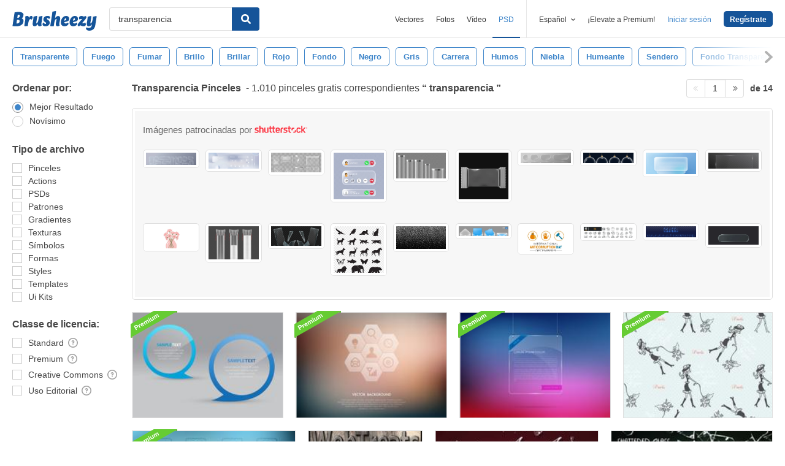

--- FILE ---
content_type: text/html; charset=utf-8
request_url: https://es.brusheezy.com/libre/transparencia
body_size: 43733
content:
<!DOCTYPE html>
<!--[if lt IE 7]>      <html lang="es" xmlns:fb="http://developers.facebook.com/schema/" xmlns:og="http://opengraphprotocol.org/schema/" class="no-js lt-ie9 lt-ie8 lt-ie7"> <![endif]-->
<!--[if IE 7]>         <html lang="es" xmlns:fb="http://developers.facebook.com/schema/" xmlns:og="http://opengraphprotocol.org/schema/" class="no-js lt-ie9 lt-ie8"> <![endif]-->
<!--[if IE 8]>         <html lang="es" xmlns:fb="http://developers.facebook.com/schema/" xmlns:og="http://opengraphprotocol.org/schema/" class="no-js lt-ie9"> <![endif]-->
<!--[if IE 9]>         <html lang="es" xmlns:fb="http://developers.facebook.com/schema/" xmlns:og="http://opengraphprotocol.org/schema/" class="no-js ie9"> <![endif]-->
<!--[if gt IE 9]><!--> <html lang="es" xmlns:fb="http://developers.facebook.com/schema/" xmlns:og="http://opengraphprotocol.org/schema/" class="no-js"> <!--<![endif]-->
  <head>
	  <script type="text/javascript">window.country_code = "US";window.remote_ip_address = '3.144.71.99'</script>
              <!-- skipping hreflang -->

    
    <link rel="dns-prefetch" href="//static.brusheezy.com">
    <meta charset="utf-8">
    <meta http-equiv="X-UA-Compatible" content="IE=edge,chrome=1">
<script>window.NREUM||(NREUM={});NREUM.info={"beacon":"bam.nr-data.net","errorBeacon":"bam.nr-data.net","licenseKey":"NRJS-e38a0a5d9f3d7a161d2","applicationID":"682498450","transactionName":"J1kMFkBaWF9cREoRVwVEAQpXRhtAUVkS","queueTime":0,"applicationTime":390,"agent":""}</script>
<script>(window.NREUM||(NREUM={})).init={ajax:{deny_list:["bam.nr-data.net"]},feature_flags:["soft_nav"]};(window.NREUM||(NREUM={})).loader_config={licenseKey:"NRJS-e38a0a5d9f3d7a161d2",applicationID:"682498450",browserID:"682498528"};;/*! For license information please see nr-loader-rum-1.306.0.min.js.LICENSE.txt */
(()=>{var e,t,r={122:(e,t,r)=>{"use strict";r.d(t,{a:()=>i});var n=r(944);function i(e,t){try{if(!e||"object"!=typeof e)return(0,n.R)(3);if(!t||"object"!=typeof t)return(0,n.R)(4);const r=Object.create(Object.getPrototypeOf(t),Object.getOwnPropertyDescriptors(t)),a=0===Object.keys(r).length?e:r;for(let o in a)if(void 0!==e[o])try{if(null===e[o]){r[o]=null;continue}Array.isArray(e[o])&&Array.isArray(t[o])?r[o]=Array.from(new Set([...e[o],...t[o]])):"object"==typeof e[o]&&"object"==typeof t[o]?r[o]=i(e[o],t[o]):r[o]=e[o]}catch(e){r[o]||(0,n.R)(1,e)}return r}catch(e){(0,n.R)(2,e)}}},154:(e,t,r)=>{"use strict";r.d(t,{OF:()=>c,RI:()=>i,WN:()=>u,bv:()=>a,eN:()=>l,gm:()=>o,mw:()=>s,sb:()=>d});var n=r(863);const i="undefined"!=typeof window&&!!window.document,a="undefined"!=typeof WorkerGlobalScope&&("undefined"!=typeof self&&self instanceof WorkerGlobalScope&&self.navigator instanceof WorkerNavigator||"undefined"!=typeof globalThis&&globalThis instanceof WorkerGlobalScope&&globalThis.navigator instanceof WorkerNavigator),o=i?window:"undefined"!=typeof WorkerGlobalScope&&("undefined"!=typeof self&&self instanceof WorkerGlobalScope&&self||"undefined"!=typeof globalThis&&globalThis instanceof WorkerGlobalScope&&globalThis),s=Boolean("hidden"===o?.document?.visibilityState),c=/iPad|iPhone|iPod/.test(o.navigator?.userAgent),d=c&&"undefined"==typeof SharedWorker,u=((()=>{const e=o.navigator?.userAgent?.match(/Firefox[/\s](\d+\.\d+)/);Array.isArray(e)&&e.length>=2&&e[1]})(),Date.now()-(0,n.t)()),l=()=>"undefined"!=typeof PerformanceNavigationTiming&&o?.performance?.getEntriesByType("navigation")?.[0]?.responseStart},163:(e,t,r)=>{"use strict";r.d(t,{j:()=>E});var n=r(384),i=r(741);var a=r(555);r(860).K7.genericEvents;const o="experimental.resources",s="register",c=e=>{if(!e||"string"!=typeof e)return!1;try{document.createDocumentFragment().querySelector(e)}catch{return!1}return!0};var d=r(614),u=r(944),l=r(122);const f="[data-nr-mask]",g=e=>(0,l.a)(e,(()=>{const e={feature_flags:[],experimental:{allow_registered_children:!1,resources:!1},mask_selector:"*",block_selector:"[data-nr-block]",mask_input_options:{color:!1,date:!1,"datetime-local":!1,email:!1,month:!1,number:!1,range:!1,search:!1,tel:!1,text:!1,time:!1,url:!1,week:!1,textarea:!1,select:!1,password:!0}};return{ajax:{deny_list:void 0,block_internal:!0,enabled:!0,autoStart:!0},api:{get allow_registered_children(){return e.feature_flags.includes(s)||e.experimental.allow_registered_children},set allow_registered_children(t){e.experimental.allow_registered_children=t},duplicate_registered_data:!1},browser_consent_mode:{enabled:!1},distributed_tracing:{enabled:void 0,exclude_newrelic_header:void 0,cors_use_newrelic_header:void 0,cors_use_tracecontext_headers:void 0,allowed_origins:void 0},get feature_flags(){return e.feature_flags},set feature_flags(t){e.feature_flags=t},generic_events:{enabled:!0,autoStart:!0},harvest:{interval:30},jserrors:{enabled:!0,autoStart:!0},logging:{enabled:!0,autoStart:!0},metrics:{enabled:!0,autoStart:!0},obfuscate:void 0,page_action:{enabled:!0},page_view_event:{enabled:!0,autoStart:!0},page_view_timing:{enabled:!0,autoStart:!0},performance:{capture_marks:!1,capture_measures:!1,capture_detail:!0,resources:{get enabled(){return e.feature_flags.includes(o)||e.experimental.resources},set enabled(t){e.experimental.resources=t},asset_types:[],first_party_domains:[],ignore_newrelic:!0}},privacy:{cookies_enabled:!0},proxy:{assets:void 0,beacon:void 0},session:{expiresMs:d.wk,inactiveMs:d.BB},session_replay:{autoStart:!0,enabled:!1,preload:!1,sampling_rate:10,error_sampling_rate:100,collect_fonts:!1,inline_images:!1,fix_stylesheets:!0,mask_all_inputs:!0,get mask_text_selector(){return e.mask_selector},set mask_text_selector(t){c(t)?e.mask_selector="".concat(t,",").concat(f):""===t||null===t?e.mask_selector=f:(0,u.R)(5,t)},get block_class(){return"nr-block"},get ignore_class(){return"nr-ignore"},get mask_text_class(){return"nr-mask"},get block_selector(){return e.block_selector},set block_selector(t){c(t)?e.block_selector+=",".concat(t):""!==t&&(0,u.R)(6,t)},get mask_input_options(){return e.mask_input_options},set mask_input_options(t){t&&"object"==typeof t?e.mask_input_options={...t,password:!0}:(0,u.R)(7,t)}},session_trace:{enabled:!0,autoStart:!0},soft_navigations:{enabled:!0,autoStart:!0},spa:{enabled:!0,autoStart:!0},ssl:void 0,user_actions:{enabled:!0,elementAttributes:["id","className","tagName","type"]}}})());var p=r(154),m=r(324);let h=0;const v={buildEnv:m.F3,distMethod:m.Xs,version:m.xv,originTime:p.WN},b={consented:!1},y={appMetadata:{},get consented(){return this.session?.state?.consent||b.consented},set consented(e){b.consented=e},customTransaction:void 0,denyList:void 0,disabled:!1,harvester:void 0,isolatedBacklog:!1,isRecording:!1,loaderType:void 0,maxBytes:3e4,obfuscator:void 0,onerror:void 0,ptid:void 0,releaseIds:{},session:void 0,timeKeeper:void 0,registeredEntities:[],jsAttributesMetadata:{bytes:0},get harvestCount(){return++h}},_=e=>{const t=(0,l.a)(e,y),r=Object.keys(v).reduce((e,t)=>(e[t]={value:v[t],writable:!1,configurable:!0,enumerable:!0},e),{});return Object.defineProperties(t,r)};var w=r(701);const x=e=>{const t=e.startsWith("http");e+="/",r.p=t?e:"https://"+e};var S=r(836),k=r(241);const R={accountID:void 0,trustKey:void 0,agentID:void 0,licenseKey:void 0,applicationID:void 0,xpid:void 0},A=e=>(0,l.a)(e,R),T=new Set;function E(e,t={},r,o){let{init:s,info:c,loader_config:d,runtime:u={},exposed:l=!0}=t;if(!c){const e=(0,n.pV)();s=e.init,c=e.info,d=e.loader_config}e.init=g(s||{}),e.loader_config=A(d||{}),c.jsAttributes??={},p.bv&&(c.jsAttributes.isWorker=!0),e.info=(0,a.D)(c);const f=e.init,m=[c.beacon,c.errorBeacon];T.has(e.agentIdentifier)||(f.proxy.assets&&(x(f.proxy.assets),m.push(f.proxy.assets)),f.proxy.beacon&&m.push(f.proxy.beacon),e.beacons=[...m],function(e){const t=(0,n.pV)();Object.getOwnPropertyNames(i.W.prototype).forEach(r=>{const n=i.W.prototype[r];if("function"!=typeof n||"constructor"===n)return;let a=t[r];e[r]&&!1!==e.exposed&&"micro-agent"!==e.runtime?.loaderType&&(t[r]=(...t)=>{const n=e[r](...t);return a?a(...t):n})})}(e),(0,n.US)("activatedFeatures",w.B),e.runSoftNavOverSpa&&=!0===f.soft_navigations.enabled&&f.feature_flags.includes("soft_nav")),u.denyList=[...f.ajax.deny_list||[],...f.ajax.block_internal?m:[]],u.ptid=e.agentIdentifier,u.loaderType=r,e.runtime=_(u),T.has(e.agentIdentifier)||(e.ee=S.ee.get(e.agentIdentifier),e.exposed=l,(0,k.W)({agentIdentifier:e.agentIdentifier,drained:!!w.B?.[e.agentIdentifier],type:"lifecycle",name:"initialize",feature:void 0,data:e.config})),T.add(e.agentIdentifier)}},234:(e,t,r)=>{"use strict";r.d(t,{W:()=>a});var n=r(836),i=r(687);class a{constructor(e,t){this.agentIdentifier=e,this.ee=n.ee.get(e),this.featureName=t,this.blocked=!1}deregisterDrain(){(0,i.x3)(this.agentIdentifier,this.featureName)}}},241:(e,t,r)=>{"use strict";r.d(t,{W:()=>a});var n=r(154);const i="newrelic";function a(e={}){try{n.gm.dispatchEvent(new CustomEvent(i,{detail:e}))}catch(e){}}},261:(e,t,r)=>{"use strict";r.d(t,{$9:()=>d,BL:()=>s,CH:()=>g,Dl:()=>_,Fw:()=>y,PA:()=>h,Pl:()=>n,Pv:()=>k,Tb:()=>l,U2:()=>a,V1:()=>S,Wb:()=>x,bt:()=>b,cD:()=>v,d3:()=>w,dT:()=>c,eY:()=>p,fF:()=>f,hG:()=>i,k6:()=>o,nb:()=>m,o5:()=>u});const n="api-",i="addPageAction",a="addToTrace",o="addRelease",s="finished",c="interaction",d="log",u="noticeError",l="pauseReplay",f="recordCustomEvent",g="recordReplay",p="register",m="setApplicationVersion",h="setCurrentRouteName",v="setCustomAttribute",b="setErrorHandler",y="setPageViewName",_="setUserId",w="start",x="wrapLogger",S="measure",k="consent"},289:(e,t,r)=>{"use strict";r.d(t,{GG:()=>o,Qr:()=>c,sB:()=>s});var n=r(878),i=r(389);function a(){return"undefined"==typeof document||"complete"===document.readyState}function o(e,t){if(a())return e();const r=(0,i.J)(e),o=setInterval(()=>{a()&&(clearInterval(o),r())},500);(0,n.sp)("load",r,t)}function s(e){if(a())return e();(0,n.DD)("DOMContentLoaded",e)}function c(e){if(a())return e();(0,n.sp)("popstate",e)}},324:(e,t,r)=>{"use strict";r.d(t,{F3:()=>i,Xs:()=>a,xv:()=>n});const n="1.306.0",i="PROD",a="CDN"},374:(e,t,r)=>{r.nc=(()=>{try{return document?.currentScript?.nonce}catch(e){}return""})()},384:(e,t,r)=>{"use strict";r.d(t,{NT:()=>o,US:()=>u,Zm:()=>s,bQ:()=>d,dV:()=>c,pV:()=>l});var n=r(154),i=r(863),a=r(910);const o={beacon:"bam.nr-data.net",errorBeacon:"bam.nr-data.net"};function s(){return n.gm.NREUM||(n.gm.NREUM={}),void 0===n.gm.newrelic&&(n.gm.newrelic=n.gm.NREUM),n.gm.NREUM}function c(){let e=s();return e.o||(e.o={ST:n.gm.setTimeout,SI:n.gm.setImmediate||n.gm.setInterval,CT:n.gm.clearTimeout,XHR:n.gm.XMLHttpRequest,REQ:n.gm.Request,EV:n.gm.Event,PR:n.gm.Promise,MO:n.gm.MutationObserver,FETCH:n.gm.fetch,WS:n.gm.WebSocket},(0,a.i)(...Object.values(e.o))),e}function d(e,t){let r=s();r.initializedAgents??={},t.initializedAt={ms:(0,i.t)(),date:new Date},r.initializedAgents[e]=t}function u(e,t){s()[e]=t}function l(){return function(){let e=s();const t=e.info||{};e.info={beacon:o.beacon,errorBeacon:o.errorBeacon,...t}}(),function(){let e=s();const t=e.init||{};e.init={...t}}(),c(),function(){let e=s();const t=e.loader_config||{};e.loader_config={...t}}(),s()}},389:(e,t,r)=>{"use strict";function n(e,t=500,r={}){const n=r?.leading||!1;let i;return(...r)=>{n&&void 0===i&&(e.apply(this,r),i=setTimeout(()=>{i=clearTimeout(i)},t)),n||(clearTimeout(i),i=setTimeout(()=>{e.apply(this,r)},t))}}function i(e){let t=!1;return(...r)=>{t||(t=!0,e.apply(this,r))}}r.d(t,{J:()=>i,s:()=>n})},555:(e,t,r)=>{"use strict";r.d(t,{D:()=>s,f:()=>o});var n=r(384),i=r(122);const a={beacon:n.NT.beacon,errorBeacon:n.NT.errorBeacon,licenseKey:void 0,applicationID:void 0,sa:void 0,queueTime:void 0,applicationTime:void 0,ttGuid:void 0,user:void 0,account:void 0,product:void 0,extra:void 0,jsAttributes:{},userAttributes:void 0,atts:void 0,transactionName:void 0,tNamePlain:void 0};function o(e){try{return!!e.licenseKey&&!!e.errorBeacon&&!!e.applicationID}catch(e){return!1}}const s=e=>(0,i.a)(e,a)},566:(e,t,r)=>{"use strict";r.d(t,{LA:()=>s,bz:()=>o});var n=r(154);const i="xxxxxxxx-xxxx-4xxx-yxxx-xxxxxxxxxxxx";function a(e,t){return e?15&e[t]:16*Math.random()|0}function o(){const e=n.gm?.crypto||n.gm?.msCrypto;let t,r=0;return e&&e.getRandomValues&&(t=e.getRandomValues(new Uint8Array(30))),i.split("").map(e=>"x"===e?a(t,r++).toString(16):"y"===e?(3&a()|8).toString(16):e).join("")}function s(e){const t=n.gm?.crypto||n.gm?.msCrypto;let r,i=0;t&&t.getRandomValues&&(r=t.getRandomValues(new Uint8Array(e)));const o=[];for(var s=0;s<e;s++)o.push(a(r,i++).toString(16));return o.join("")}},606:(e,t,r)=>{"use strict";r.d(t,{i:()=>a});var n=r(908);a.on=o;var i=a.handlers={};function a(e,t,r,a){o(a||n.d,i,e,t,r)}function o(e,t,r,i,a){a||(a="feature"),e||(e=n.d);var o=t[a]=t[a]||{};(o[r]=o[r]||[]).push([e,i])}},607:(e,t,r)=>{"use strict";r.d(t,{W:()=>n});const n=(0,r(566).bz)()},614:(e,t,r)=>{"use strict";r.d(t,{BB:()=>o,H3:()=>n,g:()=>d,iL:()=>c,tS:()=>s,uh:()=>i,wk:()=>a});const n="NRBA",i="SESSION",a=144e5,o=18e5,s={STARTED:"session-started",PAUSE:"session-pause",RESET:"session-reset",RESUME:"session-resume",UPDATE:"session-update"},c={SAME_TAB:"same-tab",CROSS_TAB:"cross-tab"},d={OFF:0,FULL:1,ERROR:2}},630:(e,t,r)=>{"use strict";r.d(t,{T:()=>n});const n=r(860).K7.pageViewEvent},646:(e,t,r)=>{"use strict";r.d(t,{y:()=>n});class n{constructor(e){this.contextId=e}}},687:(e,t,r)=>{"use strict";r.d(t,{Ak:()=>d,Ze:()=>f,x3:()=>u});var n=r(241),i=r(836),a=r(606),o=r(860),s=r(646);const c={};function d(e,t){const r={staged:!1,priority:o.P3[t]||0};l(e),c[e].get(t)||c[e].set(t,r)}function u(e,t){e&&c[e]&&(c[e].get(t)&&c[e].delete(t),p(e,t,!1),c[e].size&&g(e))}function l(e){if(!e)throw new Error("agentIdentifier required");c[e]||(c[e]=new Map)}function f(e="",t="feature",r=!1){if(l(e),!e||!c[e].get(t)||r)return p(e,t);c[e].get(t).staged=!0,g(e)}function g(e){const t=Array.from(c[e]);t.every(([e,t])=>t.staged)&&(t.sort((e,t)=>e[1].priority-t[1].priority),t.forEach(([t])=>{c[e].delete(t),p(e,t)}))}function p(e,t,r=!0){const o=e?i.ee.get(e):i.ee,c=a.i.handlers;if(!o.aborted&&o.backlog&&c){if((0,n.W)({agentIdentifier:e,type:"lifecycle",name:"drain",feature:t}),r){const e=o.backlog[t],r=c[t];if(r){for(let t=0;e&&t<e.length;++t)m(e[t],r);Object.entries(r).forEach(([e,t])=>{Object.values(t||{}).forEach(t=>{t[0]?.on&&t[0]?.context()instanceof s.y&&t[0].on(e,t[1])})})}}o.isolatedBacklog||delete c[t],o.backlog[t]=null,o.emit("drain-"+t,[])}}function m(e,t){var r=e[1];Object.values(t[r]||{}).forEach(t=>{var r=e[0];if(t[0]===r){var n=t[1],i=e[3],a=e[2];n.apply(i,a)}})}},699:(e,t,r)=>{"use strict";r.d(t,{It:()=>a,KC:()=>s,No:()=>i,qh:()=>o});var n=r(860);const i=16e3,a=1e6,o="SESSION_ERROR",s={[n.K7.logging]:!0,[n.K7.genericEvents]:!1,[n.K7.jserrors]:!1,[n.K7.ajax]:!1}},701:(e,t,r)=>{"use strict";r.d(t,{B:()=>a,t:()=>o});var n=r(241);const i=new Set,a={};function o(e,t){const r=t.agentIdentifier;a[r]??={},e&&"object"==typeof e&&(i.has(r)||(t.ee.emit("rumresp",[e]),a[r]=e,i.add(r),(0,n.W)({agentIdentifier:r,loaded:!0,drained:!0,type:"lifecycle",name:"load",feature:void 0,data:e})))}},741:(e,t,r)=>{"use strict";r.d(t,{W:()=>a});var n=r(944),i=r(261);class a{#e(e,...t){if(this[e]!==a.prototype[e])return this[e](...t);(0,n.R)(35,e)}addPageAction(e,t){return this.#e(i.hG,e,t)}register(e){return this.#e(i.eY,e)}recordCustomEvent(e,t){return this.#e(i.fF,e,t)}setPageViewName(e,t){return this.#e(i.Fw,e,t)}setCustomAttribute(e,t,r){return this.#e(i.cD,e,t,r)}noticeError(e,t){return this.#e(i.o5,e,t)}setUserId(e){return this.#e(i.Dl,e)}setApplicationVersion(e){return this.#e(i.nb,e)}setErrorHandler(e){return this.#e(i.bt,e)}addRelease(e,t){return this.#e(i.k6,e,t)}log(e,t){return this.#e(i.$9,e,t)}start(){return this.#e(i.d3)}finished(e){return this.#e(i.BL,e)}recordReplay(){return this.#e(i.CH)}pauseReplay(){return this.#e(i.Tb)}addToTrace(e){return this.#e(i.U2,e)}setCurrentRouteName(e){return this.#e(i.PA,e)}interaction(e){return this.#e(i.dT,e)}wrapLogger(e,t,r){return this.#e(i.Wb,e,t,r)}measure(e,t){return this.#e(i.V1,e,t)}consent(e){return this.#e(i.Pv,e)}}},782:(e,t,r)=>{"use strict";r.d(t,{T:()=>n});const n=r(860).K7.pageViewTiming},836:(e,t,r)=>{"use strict";r.d(t,{P:()=>s,ee:()=>c});var n=r(384),i=r(990),a=r(646),o=r(607);const s="nr@context:".concat(o.W),c=function e(t,r){var n={},o={},u={},l=!1;try{l=16===r.length&&d.initializedAgents?.[r]?.runtime.isolatedBacklog}catch(e){}var f={on:p,addEventListener:p,removeEventListener:function(e,t){var r=n[e];if(!r)return;for(var i=0;i<r.length;i++)r[i]===t&&r.splice(i,1)},emit:function(e,r,n,i,a){!1!==a&&(a=!0);if(c.aborted&&!i)return;t&&a&&t.emit(e,r,n);var s=g(n);m(e).forEach(e=>{e.apply(s,r)});var d=v()[o[e]];d&&d.push([f,e,r,s]);return s},get:h,listeners:m,context:g,buffer:function(e,t){const r=v();if(t=t||"feature",f.aborted)return;Object.entries(e||{}).forEach(([e,n])=>{o[n]=t,t in r||(r[t]=[])})},abort:function(){f._aborted=!0,Object.keys(f.backlog).forEach(e=>{delete f.backlog[e]})},isBuffering:function(e){return!!v()[o[e]]},debugId:r,backlog:l?{}:t&&"object"==typeof t.backlog?t.backlog:{},isolatedBacklog:l};return Object.defineProperty(f,"aborted",{get:()=>{let e=f._aborted||!1;return e||(t&&(e=t.aborted),e)}}),f;function g(e){return e&&e instanceof a.y?e:e?(0,i.I)(e,s,()=>new a.y(s)):new a.y(s)}function p(e,t){n[e]=m(e).concat(t)}function m(e){return n[e]||[]}function h(t){return u[t]=u[t]||e(f,t)}function v(){return f.backlog}}(void 0,"globalEE"),d=(0,n.Zm)();d.ee||(d.ee=c)},843:(e,t,r)=>{"use strict";r.d(t,{G:()=>a,u:()=>i});var n=r(878);function i(e,t=!1,r,i){(0,n.DD)("visibilitychange",function(){if(t)return void("hidden"===document.visibilityState&&e());e(document.visibilityState)},r,i)}function a(e,t,r){(0,n.sp)("pagehide",e,t,r)}},860:(e,t,r)=>{"use strict";r.d(t,{$J:()=>u,K7:()=>c,P3:()=>d,XX:()=>i,Yy:()=>s,df:()=>a,qY:()=>n,v4:()=>o});const n="events",i="jserrors",a="browser/blobs",o="rum",s="browser/logs",c={ajax:"ajax",genericEvents:"generic_events",jserrors:i,logging:"logging",metrics:"metrics",pageAction:"page_action",pageViewEvent:"page_view_event",pageViewTiming:"page_view_timing",sessionReplay:"session_replay",sessionTrace:"session_trace",softNav:"soft_navigations",spa:"spa"},d={[c.pageViewEvent]:1,[c.pageViewTiming]:2,[c.metrics]:3,[c.jserrors]:4,[c.spa]:5,[c.ajax]:6,[c.sessionTrace]:7,[c.softNav]:8,[c.sessionReplay]:9,[c.logging]:10,[c.genericEvents]:11},u={[c.pageViewEvent]:o,[c.pageViewTiming]:n,[c.ajax]:n,[c.spa]:n,[c.softNav]:n,[c.metrics]:i,[c.jserrors]:i,[c.sessionTrace]:a,[c.sessionReplay]:a,[c.logging]:s,[c.genericEvents]:"ins"}},863:(e,t,r)=>{"use strict";function n(){return Math.floor(performance.now())}r.d(t,{t:()=>n})},878:(e,t,r)=>{"use strict";function n(e,t){return{capture:e,passive:!1,signal:t}}function i(e,t,r=!1,i){window.addEventListener(e,t,n(r,i))}function a(e,t,r=!1,i){document.addEventListener(e,t,n(r,i))}r.d(t,{DD:()=>a,jT:()=>n,sp:()=>i})},908:(e,t,r)=>{"use strict";r.d(t,{d:()=>n,p:()=>i});var n=r(836).ee.get("handle");function i(e,t,r,i,a){a?(a.buffer([e],i),a.emit(e,t,r)):(n.buffer([e],i),n.emit(e,t,r))}},910:(e,t,r)=>{"use strict";r.d(t,{i:()=>a});var n=r(944);const i=new Map;function a(...e){return e.every(e=>{if(i.has(e))return i.get(e);const t="function"==typeof e?e.toString():"",r=t.includes("[native code]"),a=t.includes("nrWrapper");return r||a||(0,n.R)(64,e?.name||t),i.set(e,r),r})}},944:(e,t,r)=>{"use strict";r.d(t,{R:()=>i});var n=r(241);function i(e,t){"function"==typeof console.debug&&(console.debug("New Relic Warning: https://github.com/newrelic/newrelic-browser-agent/blob/main/docs/warning-codes.md#".concat(e),t),(0,n.W)({agentIdentifier:null,drained:null,type:"data",name:"warn",feature:"warn",data:{code:e,secondary:t}}))}},969:(e,t,r)=>{"use strict";r.d(t,{TZ:()=>n,XG:()=>s,rs:()=>i,xV:()=>o,z_:()=>a});const n=r(860).K7.metrics,i="sm",a="cm",o="storeSupportabilityMetrics",s="storeEventMetrics"},990:(e,t,r)=>{"use strict";r.d(t,{I:()=>i});var n=Object.prototype.hasOwnProperty;function i(e,t,r){if(n.call(e,t))return e[t];var i=r();if(Object.defineProperty&&Object.keys)try{return Object.defineProperty(e,t,{value:i,writable:!0,enumerable:!1}),i}catch(e){}return e[t]=i,i}}},n={};function i(e){var t=n[e];if(void 0!==t)return t.exports;var a=n[e]={exports:{}};return r[e](a,a.exports,i),a.exports}i.m=r,i.d=(e,t)=>{for(var r in t)i.o(t,r)&&!i.o(e,r)&&Object.defineProperty(e,r,{enumerable:!0,get:t[r]})},i.f={},i.e=e=>Promise.all(Object.keys(i.f).reduce((t,r)=>(i.f[r](e,t),t),[])),i.u=e=>"nr-rum-1.306.0.min.js",i.o=(e,t)=>Object.prototype.hasOwnProperty.call(e,t),e={},t="NRBA-1.306.0.PROD:",i.l=(r,n,a,o)=>{if(e[r])e[r].push(n);else{var s,c;if(void 0!==a)for(var d=document.getElementsByTagName("script"),u=0;u<d.length;u++){var l=d[u];if(l.getAttribute("src")==r||l.getAttribute("data-webpack")==t+a){s=l;break}}if(!s){c=!0;var f={296:"sha512-XHJAyYwsxAD4jnOFenBf2aq49/pv28jKOJKs7YGQhagYYI2Zk8nHflZPdd7WiilkmEkgIZQEFX4f1AJMoyzKwA=="};(s=document.createElement("script")).charset="utf-8",i.nc&&s.setAttribute("nonce",i.nc),s.setAttribute("data-webpack",t+a),s.src=r,0!==s.src.indexOf(window.location.origin+"/")&&(s.crossOrigin="anonymous"),f[o]&&(s.integrity=f[o])}e[r]=[n];var g=(t,n)=>{s.onerror=s.onload=null,clearTimeout(p);var i=e[r];if(delete e[r],s.parentNode&&s.parentNode.removeChild(s),i&&i.forEach(e=>e(n)),t)return t(n)},p=setTimeout(g.bind(null,void 0,{type:"timeout",target:s}),12e4);s.onerror=g.bind(null,s.onerror),s.onload=g.bind(null,s.onload),c&&document.head.appendChild(s)}},i.r=e=>{"undefined"!=typeof Symbol&&Symbol.toStringTag&&Object.defineProperty(e,Symbol.toStringTag,{value:"Module"}),Object.defineProperty(e,"__esModule",{value:!0})},i.p="https://js-agent.newrelic.com/",(()=>{var e={374:0,840:0};i.f.j=(t,r)=>{var n=i.o(e,t)?e[t]:void 0;if(0!==n)if(n)r.push(n[2]);else{var a=new Promise((r,i)=>n=e[t]=[r,i]);r.push(n[2]=a);var o=i.p+i.u(t),s=new Error;i.l(o,r=>{if(i.o(e,t)&&(0!==(n=e[t])&&(e[t]=void 0),n)){var a=r&&("load"===r.type?"missing":r.type),o=r&&r.target&&r.target.src;s.message="Loading chunk "+t+" failed: ("+a+": "+o+")",s.name="ChunkLoadError",s.type=a,s.request=o,n[1](s)}},"chunk-"+t,t)}};var t=(t,r)=>{var n,a,[o,s,c]=r,d=0;if(o.some(t=>0!==e[t])){for(n in s)i.o(s,n)&&(i.m[n]=s[n]);if(c)c(i)}for(t&&t(r);d<o.length;d++)a=o[d],i.o(e,a)&&e[a]&&e[a][0](),e[a]=0},r=self["webpackChunk:NRBA-1.306.0.PROD"]=self["webpackChunk:NRBA-1.306.0.PROD"]||[];r.forEach(t.bind(null,0)),r.push=t.bind(null,r.push.bind(r))})(),(()=>{"use strict";i(374);var e=i(566),t=i(741);class r extends t.W{agentIdentifier=(0,e.LA)(16)}var n=i(860);const a=Object.values(n.K7);var o=i(163);var s=i(908),c=i(863),d=i(261),u=i(241),l=i(944),f=i(701),g=i(969);function p(e,t,i,a){const o=a||i;!o||o[e]&&o[e]!==r.prototype[e]||(o[e]=function(){(0,s.p)(g.xV,["API/"+e+"/called"],void 0,n.K7.metrics,i.ee),(0,u.W)({agentIdentifier:i.agentIdentifier,drained:!!f.B?.[i.agentIdentifier],type:"data",name:"api",feature:d.Pl+e,data:{}});try{return t.apply(this,arguments)}catch(e){(0,l.R)(23,e)}})}function m(e,t,r,n,i){const a=e.info;null===r?delete a.jsAttributes[t]:a.jsAttributes[t]=r,(i||null===r)&&(0,s.p)(d.Pl+n,[(0,c.t)(),t,r],void 0,"session",e.ee)}var h=i(687),v=i(234),b=i(289),y=i(154),_=i(384);const w=e=>y.RI&&!0===e?.privacy.cookies_enabled;function x(e){return!!(0,_.dV)().o.MO&&w(e)&&!0===e?.session_trace.enabled}var S=i(389),k=i(699);class R extends v.W{constructor(e,t){super(e.agentIdentifier,t),this.agentRef=e,this.abortHandler=void 0,this.featAggregate=void 0,this.loadedSuccessfully=void 0,this.onAggregateImported=new Promise(e=>{this.loadedSuccessfully=e}),this.deferred=Promise.resolve(),!1===e.init[this.featureName].autoStart?this.deferred=new Promise((t,r)=>{this.ee.on("manual-start-all",(0,S.J)(()=>{(0,h.Ak)(e.agentIdentifier,this.featureName),t()}))}):(0,h.Ak)(e.agentIdentifier,t)}importAggregator(e,t,r={}){if(this.featAggregate)return;const n=async()=>{let n;await this.deferred;try{if(w(e.init)){const{setupAgentSession:t}=await i.e(296).then(i.bind(i,305));n=t(e)}}catch(e){(0,l.R)(20,e),this.ee.emit("internal-error",[e]),(0,s.p)(k.qh,[e],void 0,this.featureName,this.ee)}try{if(!this.#t(this.featureName,n,e.init))return(0,h.Ze)(this.agentIdentifier,this.featureName),void this.loadedSuccessfully(!1);const{Aggregate:i}=await t();this.featAggregate=new i(e,r),e.runtime.harvester.initializedAggregates.push(this.featAggregate),this.loadedSuccessfully(!0)}catch(e){(0,l.R)(34,e),this.abortHandler?.(),(0,h.Ze)(this.agentIdentifier,this.featureName,!0),this.loadedSuccessfully(!1),this.ee&&this.ee.abort()}};y.RI?(0,b.GG)(()=>n(),!0):n()}#t(e,t,r){if(this.blocked)return!1;switch(e){case n.K7.sessionReplay:return x(r)&&!!t;case n.K7.sessionTrace:return!!t;default:return!0}}}var A=i(630),T=i(614);class E extends R{static featureName=A.T;constructor(e){var t;super(e,A.T),this.setupInspectionEvents(e.agentIdentifier),t=e,p(d.Fw,function(e,r){"string"==typeof e&&("/"!==e.charAt(0)&&(e="/"+e),t.runtime.customTransaction=(r||"http://custom.transaction")+e,(0,s.p)(d.Pl+d.Fw,[(0,c.t)()],void 0,void 0,t.ee))},t),this.importAggregator(e,()=>i.e(296).then(i.bind(i,943)))}setupInspectionEvents(e){const t=(t,r)=>{t&&(0,u.W)({agentIdentifier:e,timeStamp:t.timeStamp,loaded:"complete"===t.target.readyState,type:"window",name:r,data:t.target.location+""})};(0,b.sB)(e=>{t(e,"DOMContentLoaded")}),(0,b.GG)(e=>{t(e,"load")}),(0,b.Qr)(e=>{t(e,"navigate")}),this.ee.on(T.tS.UPDATE,(t,r)=>{(0,u.W)({agentIdentifier:e,type:"lifecycle",name:"session",data:r})})}}var N=i(843),I=i(782);class j extends R{static featureName=I.T;constructor(e){super(e,I.T),y.RI&&((0,N.u)(()=>(0,s.p)("docHidden",[(0,c.t)()],void 0,I.T,this.ee),!0),(0,N.G)(()=>(0,s.p)("winPagehide",[(0,c.t)()],void 0,I.T,this.ee)),this.importAggregator(e,()=>i.e(296).then(i.bind(i,117))))}}class P extends R{static featureName=g.TZ;constructor(e){super(e,g.TZ),y.RI&&document.addEventListener("securitypolicyviolation",e=>{(0,s.p)(g.xV,["Generic/CSPViolation/Detected"],void 0,this.featureName,this.ee)}),this.importAggregator(e,()=>i.e(296).then(i.bind(i,623)))}}new class extends r{constructor(e){var t;(super(),y.gm)?(this.features={},(0,_.bQ)(this.agentIdentifier,this),this.desiredFeatures=new Set(e.features||[]),this.desiredFeatures.add(E),this.runSoftNavOverSpa=[...this.desiredFeatures].some(e=>e.featureName===n.K7.softNav),(0,o.j)(this,e,e.loaderType||"agent"),t=this,p(d.cD,function(e,r,n=!1){if("string"==typeof e){if(["string","number","boolean"].includes(typeof r)||null===r)return m(t,e,r,d.cD,n);(0,l.R)(40,typeof r)}else(0,l.R)(39,typeof e)},t),function(e){p(d.Dl,function(t){if("string"==typeof t||null===t)return m(e,"enduser.id",t,d.Dl,!0);(0,l.R)(41,typeof t)},e)}(this),function(e){p(d.nb,function(t){if("string"==typeof t||null===t)return m(e,"application.version",t,d.nb,!1);(0,l.R)(42,typeof t)},e)}(this),function(e){p(d.d3,function(){e.ee.emit("manual-start-all")},e)}(this),function(e){p(d.Pv,function(t=!0){if("boolean"==typeof t){if((0,s.p)(d.Pl+d.Pv,[t],void 0,"session",e.ee),e.runtime.consented=t,t){const t=e.features.page_view_event;t.onAggregateImported.then(e=>{const r=t.featAggregate;e&&!r.sentRum&&r.sendRum()})}}else(0,l.R)(65,typeof t)},e)}(this),this.run()):(0,l.R)(21)}get config(){return{info:this.info,init:this.init,loader_config:this.loader_config,runtime:this.runtime}}get api(){return this}run(){try{const e=function(e){const t={};return a.forEach(r=>{t[r]=!!e[r]?.enabled}),t}(this.init),t=[...this.desiredFeatures];t.sort((e,t)=>n.P3[e.featureName]-n.P3[t.featureName]),t.forEach(t=>{if(!e[t.featureName]&&t.featureName!==n.K7.pageViewEvent)return;if(this.runSoftNavOverSpa&&t.featureName===n.K7.spa)return;if(!this.runSoftNavOverSpa&&t.featureName===n.K7.softNav)return;const r=function(e){switch(e){case n.K7.ajax:return[n.K7.jserrors];case n.K7.sessionTrace:return[n.K7.ajax,n.K7.pageViewEvent];case n.K7.sessionReplay:return[n.K7.sessionTrace];case n.K7.pageViewTiming:return[n.K7.pageViewEvent];default:return[]}}(t.featureName).filter(e=>!(e in this.features));r.length>0&&(0,l.R)(36,{targetFeature:t.featureName,missingDependencies:r}),this.features[t.featureName]=new t(this)})}catch(e){(0,l.R)(22,e);for(const e in this.features)this.features[e].abortHandler?.();const t=(0,_.Zm)();delete t.initializedAgents[this.agentIdentifier]?.features,delete this.sharedAggregator;return t.ee.get(this.agentIdentifier).abort(),!1}}}({features:[E,j,P],loaderType:"lite"})})()})();</script>
    <meta name="viewport" content="width=device-width, initial-scale=1.0, minimum-scale=1.0" />
    <title>Gratis Transparencia Pinceles - (1.010 Descargas Gratis)</title>
<meta content="1.010 Mejor Gratis Transparencia Pincel Descargas del Brusheezy comunidad. Gratis Transparencia Pinceles licencia como creative commons, open source, e mucho más!" name="description" />
<meta content="Brusheezy" property="og:site_name" />
<meta content="Gratis Transparencia Pinceles - (1.010 Descargas Gratis)" property="og:title" />
<meta content="https://es.brusheezy.com/libre/transparencia" property="og:url" />
<meta content="es_ES" property="og:locale" />
<meta content="en_US" property="og:locale:alternate" />
<meta content="de_DE" property="og:locale:alternate" />
<meta content="fr_FR" property="og:locale:alternate" />
<meta content="nl_NL" property="og:locale:alternate" />
<meta content="pt_BR" property="og:locale:alternate" />
<meta content="sv_SE" property="og:locale:alternate" />
<meta content="https://static.brusheezy.com/system/resources/previews/000/001/960/original/transparent-glass-layer-styles.jpg" property="og:image" />
    <link href="/favicon.ico" rel="shortcut icon"></link><link href="/favicon.png" rel="icon" sizes="48x48" type="image/png"></link><link href="/apple-touch-icon-precomposed.png" rel="apple-touch-icon-precomposed"></link>
    <link href="https://maxcdn.bootstrapcdn.com/font-awesome/4.6.3/css/font-awesome.min.css" media="screen" rel="stylesheet" type="text/css" />
    <script src="https://static.brusheezy.com/assets/modernizr.custom.83825-93372fb200ead74f1d44254d993c5440.js" type="text/javascript"></script>
    <link href="https://static.brusheezy.com/assets/application-e6fc89b3e1f8c6290743690971644994.css" media="screen" rel="stylesheet" type="text/css" />
    <link href="https://static.brusheezy.com/assets/print-ac38768f09270df2214d2c500c647adc.css" media="print" rel="stylesheet" type="text/css" />
    <link href="https://feeds.feedburner.com/eezyinc/brusheezy-images" rel="alternate" title="RSS" type="application/rss+xml" />

          <link rel="canonical" href="https://es.brusheezy.com/libre/transparencia">


    <meta content="authenticity_token" name="csrf-param" />
<meta content="mWd0xIuFCbOpS2rGjnbkJSoXLT07gU68RbZr4oH0l00=" name="csrf-token" />
    <!-- Begin TextBlock "HTML - Head" -->
<meta name="google-site-verification" content="pfGHD8M12iD8MZoiUsSycicUuSitnj2scI2cB_MvoYw" />
<meta name="tinfoil-site-verification" content="6d4a376b35cc11699dd86a787c7b5ae10b5c70f0" />
<meta name="msvalidate.01" content="9E7A3F56C01FB9B69FCDD1FBD287CAE4" />
<meta name="p:domain_verify" content="e95f03b955f8191de30e476f8527821e"/>
<meta property="fb:page_id" content="111431139680" />
<!--<script type="text/javascript" src="http://api.xeezy.com/api.min.js"></script>-->
<script type="text/javascript" src="https://partner.googleadservices.com/gampad/google_service.js">
</script>
<script type="text/javascript">
  GS_googleAddAdSenseService("ca-pub-8467368486217144");
  GS_googleEnableAllServices();
  </script>
<script type="text/javascript">
  GA_googleAddSlot("ca-pub-8467368486217144", "Brusheezy_Bottom_300x250_ROS");
  GA_googleAddSlot("ca-pub-8467368486217144", "Brusheezy_Top_Med_Rectangle");
  GA_googleAddSlot("ca-pub-8467368486217144", "x2background-placement");
  GA_googleAddSlot("ca-pub-8467368486217144", "Top_Leaderboard");
  GA_googleFetchAds();
</script>
<link href="https://plus.google.com/116840303500574370724" rel="publisher" />

<!-- Download Popup Config -->
<script type='text/javascript'>
$(function () {
  if (typeof downloadPopup != 'undefined') {
    downloadPopup.testPercentage = 0.00;
  }
}); 
</script>

<!-- End TextBlock "HTML - Head" -->
      <link href="https://static.brusheezy.com/assets/splittests/new_search_ui-418ee10ba4943587578300e2dfed9bdf.css" media="screen" rel="stylesheet" type="text/css" />

  <script type="text/javascript">
    window.searchScope = 'External';
  </script>
    <link rel="next" href="https://es.brusheezy.com/libre/transparencia?page=2" />


    <script type="application/ld+json">
      {
        "@context": "http://schema.org",
        "@type": "WebSite",
        "name": "brusheezy",
        "url": "https://www.brusheezy.com"
      }
   </script>

    <script type="application/ld+json">
      {
      "@context": "http://schema.org",
      "@type": "Organization",
      "url": "https://www.brusheezy.com",
      "logo": "https://static.brusheezy.com/assets/structured_data/brusheezy-logo-63a0370ba72197d03d41c8ee2a3fe30d.svg",
      "sameAs": [
        "https://www.facebook.com/brusheezy",
        "https://twitter.com/brusheezy",
        "https://pinterest.com/brusheezy/",
        "https://www.youtube.com/EezyInc",
        "https://instagram.com/eezy/",
        "https://www.snapchat.com/add/eezy",
        "https://google.com/+brusheezy"
      ]
     }
    </script>

    <script src="https://static.brusheezy.com/assets/sp-32e34cb9c56d3cd62718aba7a1338855.js" type="text/javascript"></script>
<script type="text/javascript">
  document.addEventListener('DOMContentLoaded', function() {
    snowplow('newTracker', 'sp', 'a.vecteezy.com', {
      appId: 'brusheezy_production',
      discoverRootDomain: true,
      eventMethod: 'beacon',
      cookieSameSite: 'Lax',
      context: {
        webPage: true,
        performanceTiming: true,
        gaCookies: true,
        geolocation: false
      }
    });
    snowplow('setUserIdFromCookie', 'rollout');
    snowplow('enableActivityTracking', {minimumVisitLength: 10, heartbeatDelay: 10});
    snowplow('enableLinkClickTracking');
    snowplow('trackPageView');
  });
</script>

  </head>

  <body class="proper-sticky-ads   full-width-search fullwidth has-sticky-header redesign-layout searches-show"
        data-site="brusheezy">
    
<link rel="preconnect" href="https://a.pub.network/" crossorigin />
<link rel="preconnect" href="https://b.pub.network/" crossorigin />
<link rel="preconnect" href="https://c.pub.network/" crossorigin />
<link rel="preconnect" href="https://d.pub.network/" crossorigin />
<link rel="preconnect" href="https://c.amazon-adsystem.com" crossorigin />
<link rel="preconnect" href="https://s.amazon-adsystem.com" crossorigin />
<link rel="preconnect" href="https://secure.quantserve.com/" crossorigin />
<link rel="preconnect" href="https://rules.quantcount.com/" crossorigin />
<link rel="preconnect" href="https://pixel.quantserve.com/" crossorigin />
<link rel="preconnect" href="https://btloader.com/" crossorigin />
<link rel="preconnect" href="https://api.btloader.com/" crossorigin />
<link rel="preconnect" href="https://confiant-integrations.global.ssl.fastly.net" crossorigin />
<link rel="stylesheet" href="https://a.pub.network/brusheezy-com/cls.css">
<script data-cfasync="false" type="text/javascript">
  var freestar = freestar || {};
  freestar.queue = freestar.queue || [];
  freestar.config = freestar.config || {};
  freestar.config.enabled_slots = [];
  freestar.initCallback = function () { (freestar.config.enabled_slots.length === 0) ? freestar.initCallbackCalled = false : freestar.newAdSlots(freestar.config.enabled_slots) }
</script>
<script src="https://a.pub.network/brusheezy-com/pubfig.min.js" data-cfasync="false" async></script>
<style>
.fs-sticky-footer {
  background: rgba(247, 247, 247, 0.9) !important;
}
</style>
<!-- Tag ID: brusheezy_1x1_bouncex -->
<div align="center" id="brusheezy_1x1_bouncex">
 <script data-cfasync="false" type="text/javascript">
  freestar.config.enabled_slots.push({ placementName: "brusheezy_1x1_bouncex", slotId: "brusheezy_1x1_bouncex" });
 </script>
</div>


      <script src="https://static.brusheezy.com/assets/partner-service-v3-b8d5668d95732f2d5a895618bbc192d0.js" type="text/javascript"></script>

<script type="text/javascript">
  window.partnerService = new window.PartnerService({
    baseUrl: 'https://p.sa7eer.com',
    site: 'brusheezy',
    contentType: "vector",
    locale: 'es',
    controllerName: 'searches',
    pageviewGuid: 'aba63b88-894f-4477-b726-bbd5b762500f',
    sessionGuid: 'ceda6a4a-c288-4470-aa45-f1c6f21a05c0',
  });
</script>


    
      

    <div id="fb-root"></div>



      
<header class="ez-site-header ">
  <div class="max-inner is-logged-out">
    <div class='ez-site-header__logo'>
  <a href="https://es.brusheezy.com/" title="Brusheezy"><svg xmlns="http://www.w3.org/2000/svg" id="Layer_1" data-name="Layer 1" viewBox="0 0 248 57.8"><title>brusheezy-logo-color</title><path class="cls-1" d="M32.4,29.6c0,9.9-9.2,15.3-21.1,15.3-3.9,0-11-.6-11.3-.6L6.3,3.9A61.78,61.78,0,0,1,18,2.7c9.6,0,14.5,3,14.5,8.8a12.42,12.42,0,0,1-5.3,10.2A7.9,7.9,0,0,1,32.4,29.6Zm-11.3.1c0-2.8-1.7-3.9-4.6-3.9-1,0-2.1.1-3.2.2L11.7,36.6c.5,0,1,.1,1.5.1C18.4,36.7,21.1,34,21.1,29.7ZM15.6,10.9l-1.4,9h2.2c3.1,0,5.1-2.9,5.1-6,0-2.1-1.1-3.1-3.4-3.1A10.87,10.87,0,0,0,15.6,10.9Z" transform="translate(0 0)"></path><path class="cls-1" d="M55.3,14.4c2.6,0,4,1.6,4,4.4a8.49,8.49,0,0,1-3.6,6.8,3,3,0,0,0-2.7-2c-4.5,0-6.3,10.6-6.4,11.2L46,38.4l-.9,5.9c-3.1,0-6.9.3-8.1.3a4,4,0,0,1-2.2-1l.8-5.2,2-13,.1-.8c.8-5.4-.7-7.7-.7-7.7a9.11,9.11,0,0,1,6.1-2.5c3.4,0,5.2,2,5.3,6.3,1.2-3.1,3.2-6.3,6.9-6.3Z" transform="translate(0 0)"></path><path class="cls-1" d="M85.4,34.7c-.8,5.4.7,7.7.7,7.7A9.11,9.11,0,0,1,80,44.9c-3.5,0-5.3-2.2-5.3-6.7-2.4,3.7-5.6,6.7-9.7,6.7-4.4,0-6.4-3.7-5.3-11.2L61,25.6c.8-5,1-9,1-9,3.2-.6,7.3-2.1,8.8-2.1a4,4,0,0,1,2.2,1L71.4,25.7l-1.5,9.4c-.1.9,0,1.3.8,1.3,3.7,0,5.8-10.7,5.8-10.7.8-5,1-9,1-9,3.2-.6,7.3-2.1,8.8-2.1a4,4,0,0,1,2.2,1L86.9,25.8l-1.3,8.3Z" transform="translate(0 0)"></path><path class="cls-1" d="M103.3,14.4c4.5,0,7.8,1.6,7.8,4.5,0,3.2-3.9,4.5-3.9,4.5s-1.2-2.9-3.7-2.9a2,2,0,0,0-2.2,2,2.41,2.41,0,0,0,1.3,2.2l3.2,2a8.39,8.39,0,0,1,3.9,7.5c0,6.1-4.9,10.7-12.5,10.7-4.6,0-8.8-2-8.8-5.8,0-3.5,3.5-5.4,3.5-5.4S93.8,38,96.8,38A2,2,0,0,0,99,35.8a2.42,2.42,0,0,0-1.3-2.2l-3-1.9a7.74,7.74,0,0,1-3.8-7c.3-5.9,4.8-10.3,12.4-10.3Z" transform="translate(0 0)"></path><path class="cls-1" d="M138.1,34.8c-1.1,5.4.9,7.7.9,7.7a9.28,9.28,0,0,1-6.1,2.4c-4.3,0-6.3-3.2-5-10l.2-.9,1.8-9.6a.94.94,0,0,0-1-1.3c-3.6,0-5.7,10.9-5.7,11l-.7,4.5-.9,5.9c-3.1,0-6.9.3-8.1.3a4,4,0,0,1-2.2-1l.8-5.2,4.3-27.5c.8-5,1-9,1-9,3.2-.6,7.3-2.1,8.8-2.1a4,4,0,0,1,2.2,1l-3.1,19.9c2.4-3.5,5.5-6.3,9.5-6.3,4.4,0,6.8,3.8,5.3,11.2l-1.8,8.4Z" transform="translate(0 0)"></path><path class="cls-1" d="M167.1,22.9c0,4.4-2.4,7.3-8.4,8.5l-6.3,1.3c.5,2.8,2.2,4.1,5,4.1a8.32,8.32,0,0,0,5.8-2.7,3.74,3.74,0,0,1,1.8,3.1c0,3.7-5.5,7.6-11.9,7.6s-10.8-4.2-10.8-11.2c0-8.2,5.7-19.2,15.8-19.2,5.6,0,9,3.3,9,8.5Zm-10.6,4.2a2.63,2.63,0,0,0,1.7-2.8c0-1.2-.4-3-1.8-3-2.5,0-3.6,4.1-4,7.2Z" transform="translate(0 0)"></path><path class="cls-1" d="M192.9,22.9c0,4.4-2.4,7.3-8.4,8.5l-6.3,1.3c.5,2.8,2.2,4.1,5,4.1a8.32,8.32,0,0,0,5.8-2.7,3.74,3.74,0,0,1,1.8,3.1c0,3.7-5.5,7.6-11.9,7.6s-10.8-4.2-10.8-11.2c0-8.2,5.7-19.2,15.8-19.2,5.5,0,9,3.3,9,8.5Zm-10.7,4.2a2.63,2.63,0,0,0,1.7-2.8c0-1.2-.4-3-1.8-3-2.5,0-3.6,4.1-4,7.2Z" transform="translate(0 0)"></path><path class="cls-1" d="M213.9,33.8a7.72,7.72,0,0,1,2.2,5.4c0,4.5-3.7,5.7-6.9,5.7-4.1,0-7.1-2-10.2-3-.9,1-1.7,2-2.5,3,0,0-4.6-.1-4.6-3.3,0-3.9,6.4-10.5,13.3-18.1a19.88,19.88,0,0,0-2.2-.2c-3.9,0-5.4,2-5.4,2a8.19,8.19,0,0,1-1.8-5.4c.2-4.2,4.2-5.4,7.3-5.4,3.3,0,5.7,1.3,8.1,2.4l1.9-2.4s4.7.1,4.7,3.3c0,3.7-6.2,10.3-12.9,17.6a14.65,14.65,0,0,0,4,.7,6.22,6.22,0,0,0,5-2.3Z" transform="translate(0 0)"></path><path class="cls-1" d="M243.8,42.3c-1.7,10.3-8.6,15.5-17.4,15.5-5.6,0-9.8-3-9.8-6.4a3.85,3.85,0,0,1,1.9-3.3,8.58,8.58,0,0,0,5.7,1.8c3.5,0,8.3-1.5,9.1-6.9l.7-4.2c-2.4,3.5-5.5,6.3-9.5,6.3-4.4,0-6.4-3.7-5.3-11.2l1.3-8.1c.8-5,1-9,1-9,3.2-.6,7.3-2.1,8.8-2.1a4,4,0,0,1,2.2,1l-1.6,10.2-1.5,9.4c-.1.9,0,1.3.8,1.3,3.7,0,5.8-10.7,5.8-10.7.8-5,1-9,1-9,3.2-.6,7.3-2.1,8.8-2.1a4,4,0,0,1,2.2,1L246.4,26Z" transform="translate(0 0)"></path></svg>
</a>
</div>


      <nav class="ez-site-header__main-nav logged-out-nav">
    <ul class="ez-site-header__header-menu">
        <div class="ez-site-header__app-links-wrapper" data-target="ez-mobile-menu.appLinksWrapper">
          <li class="ez-site-header__menu-item ez-site-header__menu-item--app-link "
              data-target="ez-mobile-menu.appLink" >
            <a href="https://es.vecteezy.com" target="_blank">Vectores</a>
          </li>

          <li class="ez-site-header__menu-item ez-site-header__menu-item--app-link "
              data-target="ez-mobile-menu.appLink" >
            <a href="https://es.vecteezy.com/fotos-gratis" target="_blank">Fotos</a>
          </li>

          <li class="ez-site-header__menu-item ez-site-header__menu-item--app-link"
              data-target="ez-mobile-menu.appLink" >
            <a href="https://es.videezy.com" target="_blank">Vídeo</a>
          </li>

          <li class="ez-site-header__menu-item ez-site-header__menu-item--app-link active-menu-item"
              data-target="ez-mobile-menu.appLink" >
            <a href="https://es.brusheezy.com" target="_blank">PSD</a>
          </li>
        </div>

        <div class="ez-site-header__separator"></div>

        <li class="ez-site-header__locale_prompt ez-site-header__menu-item"
            data-action="toggle-language-switcher"
            data-switcher-target="ez-site-header__lang_selector">
          <span>
            Español
            <!-- Generator: Adobe Illustrator 21.0.2, SVG Export Plug-In . SVG Version: 6.00 Build 0)  --><svg xmlns="http://www.w3.org/2000/svg" xmlns:xlink="http://www.w3.org/1999/xlink" version="1.1" id="Layer_1" x="0px" y="0px" viewBox="0 0 11.9 7.1" style="enable-background:new 0 0 11.9 7.1;" xml:space="preserve" class="ez-site-header__menu-arrow">
<polygon points="11.9,1.5 10.6,0 6,4.3 1.4,0 0,1.5 6,7.1 "></polygon>
</svg>

          </span>

          
<div id="ez-site-header__lang_selector" class="ez-language-switcher ez-tooltip ez-tooltip--arrow-top">
  <div class="ez-tooltip__arrow ez-tooltip__arrow--middle"></div>
  <div class="ez-tooltip__content">
    <ul>
        <li>
          <a href="https://www.brusheezy.com/free/transparencia" class="nested-locale-switcher-link en" data-locale="en" rel="nofollow">English</a>        </li>
        <li>
          
            <span class="nested-locale-switcher-link es current">
              Español
              <svg xmlns="http://www.w3.org/2000/svg" id="Layer_1" data-name="Layer 1" viewBox="0 0 11.93 9.39"><polygon points="11.93 1.76 10.17 0 4.3 5.87 1.76 3.32 0 5.09 4.3 9.39 11.93 1.76"></polygon></svg>

            </span>
        </li>
        <li>
          <a href="https://pt.brusheezy.com/livre/transparencia" class="nested-locale-switcher-link pt" data-locale="pt" rel="nofollow">Português</a>        </li>
        <li>
          <a href="https://de.brusheezy.com/gratis/transparencia" class="nested-locale-switcher-link de" data-locale="de" rel="nofollow">Deutsch</a>        </li>
        <li>
          <a href="https://fr.brusheezy.com/libre/transparencia" class="nested-locale-switcher-link fr" data-locale="fr" rel="nofollow">Français</a>        </li>
        <li>
          <a href="https://nl.brusheezy.com/gratis/transparencia" class="nested-locale-switcher-link nl" data-locale="nl" rel="nofollow">Nederlands</a>        </li>
        <li>
          <a href="https://sv.brusheezy.com/gratis/transparencia" class="nested-locale-switcher-link sv" data-locale="sv" rel="nofollow">Svenska</a>        </li>
    </ul>
  </div>
</div>


        </li>

          <li class="ez-site-header__menu-item ez-site-header__menu-item--join-pro-link"
              data-target="ez-mobile-menu.joinProLink">
            <a href="/signups/join_premium">¡Elevate a Premium!</a>
          </li>

          <li class="ez-site-header__menu-item"
              data-target="ez-mobile-menu.logInBtn">
            <a href="/iniciar-sesion" class="login-link" data-remote="true" onclick="track_header_login_click();">Iniciar sesión</a>
          </li>

          <li class="ez-site-header__menu-item ez-site-header__menu-item--btn ez-site-header__menu-item--sign-up-btn"
              data-target="ez-mobile-menu.signUpBtn">
            <a href="/inscribirse" class="ez-btn ez-btn--primary ez-btn--tiny ez-btn--sign-up" data-remote="true" onclick="track_header_join_eezy_click();">Regístrate</a>
          </li>


      

        <li class="ez-site-header__menu-item ez-site-header__mobile-menu">
          <button class="ez-site-header__mobile-menu-btn"
                  data-controller="ez-mobile-menu">
            <svg xmlns="http://www.w3.org/2000/svg" viewBox="0 0 20 14"><g id="Layer_2" data-name="Layer 2"><g id="Account_Pages_Mobile_Menu_Open" data-name="Account Pages Mobile Menu Open"><g id="Account_Pages_Mobile_Menu_Open-2" data-name="Account Pages Mobile Menu Open"><path class="cls-1" d="M0,0V2H20V0ZM0,8H20V6H0Zm0,6H20V12H0Z"></path></g></g></g></svg>

          </button>
        </li>
    </ul>

  </nav>

  <script src="https://static.brusheezy.com/assets/header_mobile_menu-bbe8319134d6d4bb7793c9fdffca257c.js" type="text/javascript"></script>


      <p% search_path = nil %>

<form accept-charset="UTF-8" action="/libre" class="ez-search-form" data-action="new-search" data-adid="1636631" data-behavior="" data-trafcat="T1" method="post"><div style="margin:0;padding:0;display:inline"><input name="utf8" type="hidden" value="&#x2713;" /><input name="authenticity_token" type="hidden" value="mWd0xIuFCbOpS2rGjnbkJSoXLT07gU68RbZr4oH0l00=" /></div>
  <input id="from" name="from" type="hidden" value="mainsite" />
  <input id="in_se" name="in_se" type="hidden" value="true" />

  <div class="ez-input">
      <input class="ez-input__field ez-input__field--basic ez-input__field--text ez-search-form__input" id="search" name="search" placeholder="Buscar" type="text" value="transparencia" />

    <button class="ez-search-form__submit" title="Buscar" type="submit">
      <svg xmlns="http://www.w3.org/2000/svg" id="Layer_1" data-name="Layer 1" viewBox="0 0 14.39 14.39"><title>search</title><path d="M14,12.32,10.81,9.09a5.87,5.87,0,1,0-1.72,1.72L12.32,14A1.23,1.23,0,0,0,14,14,1.23,1.23,0,0,0,14,12.32ZM2.43,5.88A3.45,3.45,0,1,1,5.88,9.33,3.46,3.46,0,0,1,2.43,5.88Z"></path></svg>

</button>  </div>
</form>

  </div><!-- .max-inner -->

    
    <!-- Search Tags -->
    <div class="ez-search-tags">
      
<link href="https://static.brusheezy.com/assets/tags_carousel-e3b70e45043c44ed04a5d925fa3e3ba6.css" media="screen" rel="stylesheet" type="text/css" />

<div class="outer-tags-wrap" >
  <div class="rs-carousel">
    <ul class="tags-wrap">
          <li class="tag">
            <a href="/libre/transparente" class="tag-link" data-behavior="related-search-click" data-related-term="transparente" title="transparente">
              <span>
                transparente
              </span>
</a>          </li>
          <li class="tag">
            <a href="/libre/fuego" class="tag-link" data-behavior="related-search-click" data-related-term="fuego" title="fuego">
              <span>
                fuego
              </span>
</a>          </li>
          <li class="tag">
            <a href="/libre/fumar" class="tag-link" data-behavior="related-search-click" data-related-term="fumar" title="fumar">
              <span>
                fumar
              </span>
</a>          </li>
          <li class="tag">
            <a href="/libre/brillo" class="tag-link" data-behavior="related-search-click" data-related-term="brillo" title="brillo">
              <span>
                brillo
              </span>
</a>          </li>
          <li class="tag">
            <a href="/libre/brillar" class="tag-link" data-behavior="related-search-click" data-related-term="brillar" title="brillar">
              <span>
                brillar
              </span>
</a>          </li>
          <li class="tag">
            <a href="/libre/rojo" class="tag-link" data-behavior="related-search-click" data-related-term="rojo" title="rojo">
              <span>
                rojo
              </span>
</a>          </li>
          <li class="tag">
            <a href="/libre/fondo" class="tag-link" data-behavior="related-search-click" data-related-term="fondo" title="fondo">
              <span>
                fondo
              </span>
</a>          </li>
          <li class="tag">
            <a href="/libre/negro" class="tag-link" data-behavior="related-search-click" data-related-term="negro" title="negro">
              <span>
                negro
              </span>
</a>          </li>
          <li class="tag">
            <a href="/libre/gris" class="tag-link" data-behavior="related-search-click" data-related-term="gris" title="gris">
              <span>
                gris
              </span>
</a>          </li>
          <li class="tag">
            <a href="/libre/carrera" class="tag-link" data-behavior="related-search-click" data-related-term="carrera" title="carrera">
              <span>
                carrera
              </span>
</a>          </li>
          <li class="tag">
            <a href="/libre/humos" class="tag-link" data-behavior="related-search-click" data-related-term="humos" title="humos">
              <span>
                humos
              </span>
</a>          </li>
          <li class="tag">
            <a href="/libre/niebla" class="tag-link" data-behavior="related-search-click" data-related-term="niebla" title="niebla">
              <span>
                niebla
              </span>
</a>          </li>
          <li class="tag">
            <a href="/libre/humeante" class="tag-link" data-behavior="related-search-click" data-related-term="humeante" title="humeante">
              <span>
                humeante
              </span>
</a>          </li>
          <li class="tag">
            <a href="/libre/sendero" class="tag-link" data-behavior="related-search-click" data-related-term="sendero" title="sendero">
              <span>
                sendero
              </span>
</a>          </li>
          <li class="tag">
            <a href="/libre/fondo-transparente" class="tag-link" data-behavior="related-search-click" data-related-term="fondo transparente" title="fondo transparente">
              <span>
                fondo transparente
              </span>
</a>          </li>
          <li class="tag">
            <a href="/libre/vaso" class="tag-link" data-behavior="related-search-click" data-related-term="vaso" title="vaso">
              <span>
                vaso
              </span>
</a>          </li>
          <li class="tag">
            <a href="/libre/bandera" class="tag-link" data-behavior="related-search-click" data-related-term="bandera" title="bandera">
              <span>
                bandera
              </span>
</a>          </li>
          <li class="tag">
            <a href="/libre/especial" class="tag-link" data-behavior="related-search-click" data-related-term="especial" title="especial">
              <span>
                especial
              </span>
</a>          </li>
          <li class="tag">
            <a href="/libre/vapor" class="tag-link" data-behavior="related-search-click" data-related-term="vapor" title="vapor">
              <span>
                vapor
              </span>
</a>          </li>
          <li class="tag">
            <a href="/libre/atm%C3%B3sfera" class="tag-link" data-behavior="related-search-click" data-related-term="atmósfera" title="atmósfera">
              <span>
                atmósfera
              </span>
</a>          </li>
          <li class="tag">
            <a href="/libre/suave" class="tag-link" data-behavior="related-search-click" data-related-term="suave" title="suave">
              <span>
                suave
              </span>
</a>          </li>
          <li class="tag">
            <a href="/libre/de-fumar" class="tag-link" data-behavior="related-search-click" data-related-term="de fumar" title="de fumar">
              <span>
                de fumar
              </span>
</a>          </li>
          <li class="tag">
            <a href="/libre/industria" class="tag-link" data-behavior="related-search-click" data-related-term="industria" title="industria">
              <span>
                industria
              </span>
</a>          </li>
          <li class="tag">
            <a href="/libre/limpiar" class="tag-link" data-behavior="related-search-click" data-related-term="limpiar" title="limpiar">
              <span>
                limpiar
              </span>
</a>          </li>
          <li class="tag">
            <a href="/libre/efectos" class="tag-link" data-behavior="related-search-click" data-related-term="efectos" title="efectos">
              <span>
                efectos
              </span>
</a>          </li>
          <li class="tag">
            <a href="/libre/ahumado" class="tag-link" data-behavior="related-search-click" data-related-term="ahumado" title="ahumado">
              <span>
                ahumado
              </span>
</a>          </li>
          <li class="tag">
            <a href="/libre/nubes" class="tag-link" data-behavior="related-search-click" data-related-term="nubes" title="nubes">
              <span>
                nubes
              </span>
</a>          </li>
          <li class="tag">
            <a href="/libre/caliente" class="tag-link" data-behavior="related-search-click" data-related-term="caliente" title="caliente">
              <span>
                caliente
              </span>
</a>          </li>
          <li class="tag">
            <a href="/libre/grunge" class="tag-link" data-behavior="related-search-click" data-related-term="grunge" title="grunge">
              <span>
                grunge
              </span>
</a>          </li>
          <li class="tag">
            <a href="/libre/calor" class="tag-link" data-behavior="related-search-click" data-related-term="calor" title="calor">
              <span>
                calor
              </span>
</a>          </li>
          <li class="tag">
            <a href="/libre/quemar" class="tag-link" data-behavior="related-search-click" data-related-term="quemar" title="quemar">
              <span>
                quemar
              </span>
</a>          </li>
          <li class="tag">
            <a href="/libre/amarillo" class="tag-link" data-behavior="related-search-click" data-related-term="amarillo" title="amarillo">
              <span>
                amarillo
              </span>
</a>          </li>
          <li class="tag">
            <a href="/libre/naranja" class="tag-link" data-behavior="related-search-click" data-related-term="naranja" title="naranja">
              <span>
                naranja
              </span>
</a>          </li>
          <li class="tag">
            <a href="/libre/en-capas" class="tag-link" data-behavior="related-search-click" data-related-term="en capas" title="en capas">
              <span>
                en capas
              </span>
</a>          </li>
          <li class="tag">
            <a href="/libre/polvo" class="tag-link" data-behavior="related-search-click" data-related-term="polvo" title="polvo">
              <span>
                polvo
              </span>
</a>          </li>
          <li class="tag">
            <a href="/libre/destrucci%C3%B3n" class="tag-link" data-behavior="related-search-click" data-related-term="destrucción" title="destrucción">
              <span>
                destrucción
              </span>
</a>          </li>
          <li class="tag">
            <a href="/libre/infierno" class="tag-link" data-behavior="related-search-click" data-related-term="infierno" title="infierno">
              <span>
                infierno
              </span>
</a>          </li>
          <li class="tag">
            <a href="/libre/resplandor" class="tag-link" data-behavior="related-search-click" data-related-term="resplandor" title="resplandor">
              <span>
                resplandor
              </span>
</a>          </li>
          <li class="tag">
            <a href="/libre/llama" class="tag-link" data-behavior="related-search-click" data-related-term="llama" title="llama">
              <span>
                llama
              </span>
</a>          </li>
          <li class="tag">
            <a href="/libre/energ%C3%ADa" class="tag-link" data-behavior="related-search-click" data-related-term="energía" title="energía">
              <span>
                energía
              </span>
</a>          </li>
          <li class="tag">
            <a href="/libre/el-humo-blanco" class="tag-link" data-behavior="related-search-click" data-related-term="el humo blanco" title="el humo blanco">
              <span>
                el humo blanco
              </span>
</a>          </li>
          <li class="tag">
            <a href="/libre/aislado" class="tag-link" data-behavior="related-search-click" data-related-term="aislado" title="aislado">
              <span>
                aislado
              </span>
</a>          </li>
    </ul>
  </div>
</div>

<script defer="defer" src="https://static.brusheezy.com/assets/jquery.ui.widget-0763685ac5d9057e21eac4168b755b9a.js" type="text/javascript"></script>
<script defer="defer" src="https://static.brusheezy.com/assets/jquery.event.drag-3d54f98bab25c12a9b9cc1801f3e1c4b.js" type="text/javascript"></script>
<script defer="defer" src="https://static.brusheezy.com/assets/jquery.translate3d-6277fde3b8b198a2da2aa8e4389a7c84.js" type="text/javascript"></script>
<script defer="defer" src="https://static.brusheezy.com/assets/jquery.rs.carousel-5763ad180bc69cb2b583cd5d42a9c231.js" type="text/javascript"></script>
<script defer="defer" src="https://static.brusheezy.com/assets/jquery.rs.carousel-touch-c5c93eecbd1da1af1bce8f19e8f02105.js" type="text/javascript"></script>
<script defer="defer" src="https://static.brusheezy.com/assets/tags-carousel-bb78c5a4ca2798d203e5b9c09f22846d.js" type="text/javascript"></script>


    </div>
</header>


    <div id="body">
      <div class="content">

        

          

<input id="originalSearchQuery" name="originalSearchQuery" type="hidden" value="transparencia" />

<button class="filter-sidebar-open-btn btn primary flat" title="Filters">Filters</button>

<div class="content-inner">
  <aside id="filter-sidebar">



      <link href="https://static.brusheezy.com/assets/search_filter-6c123be796899e69b74df5c98ea0fa45.css" media="screen" rel="stylesheet" type="text/css" />

<div class="filter-inner full ">
  <button class="filter-sidebar-close-btn">Close</button>

  <h4>Ordenar por:</h4>
  <ul class="search-options">
    <li>
      
<div class="check--wrapper">
  <div class="check--box checked  radio" data-filter-param="sort-best"></div>
  <div class="check--label">Mejor Resultado</div>

</div>
    </li>
    <li>
      
<div class="check--wrapper">
  <div class="check--box   radio" data-filter-param="sort-newest"></div>
  <div class="check--label">Novísimo</div>

</div>
    </li>
  </ul>

  <h4>Tipo de archivo</h4>
  <ul class="search-options">
    <li>
    
<div class="check--wrapper">
  <div class="check--box   " data-filter-param="content-type-brushes"></div>
  <div class="check--label">Pinceles</div>

</div>
  </li>
    <li>
      
<div class="check--wrapper">
  <div class="check--box   " data-filter-param="content-type-actions"></div>
  <div class="check--label"><span class="translation_missing" title="translation missing: es.options.actions">Actions</span></div>

</div>
    </li>
    <li>
      
<div class="check--wrapper">
  <div class="check--box   " data-filter-param="content-type-psds"></div>
  <div class="check--label">PSDs</div>

</div>
    </li>
    <li>
      
<div class="check--wrapper">
  <div class="check--box   " data-filter-param="content-type-patterns"></div>
  <div class="check--label">Patrones</div>

</div>
    </li>
    <li>
      
<div class="check--wrapper">
  <div class="check--box   " data-filter-param="content-type-gradients"></div>
  <div class="check--label">Gradientes</div>

</div>
    </li>
    <li>
      
<div class="check--wrapper">
  <div class="check--box   " data-filter-param="content-type-textures"></div>
  <div class="check--label">Texturas</div>

</div>
    </li>
    <li>
      
<div class="check--wrapper">
  <div class="check--box   " data-filter-param="content-type-symbols"></div>
  <div class="check--label">Símbolos</div>

</div>
    </li>
    <li>
    
<div class="check--wrapper">
  <div class="check--box   " data-filter-param="content-type-shapes"></div>
  <div class="check--label">Formas</div>

</div>
  </li>
    <li>
      
<div class="check--wrapper">
  <div class="check--box   " data-filter-param="content-type-styles"></div>
  <div class="check--label"><span class="translation_missing" title="translation missing: es.options.styles">Styles</span></div>

</div>
    </li>
    <li>
      
<div class="check--wrapper">
  <div class="check--box   " data-filter-param="content-type-templates"></div>
  <div class="check--label"><span class="translation_missing" title="translation missing: es.options.templates">Templates</span></div>

</div>
    </li>
    <li>
      
<div class="check--wrapper">
  <div class="check--box   " data-filter-param="content-type-ui-kits"></div>
  <div class="check--label"><span class="translation_missing" title="translation missing: es.options.ui-kits">Ui Kits</span></div>

</div>
    </li>
  </ul>

  <div class="extended-options">
    <h4>Classe de licencia:</h4>
    <ul class="search-options">
      <li>
        
<div class="check--wrapper">
  <div class="check--box   " data-filter-param="license-standard"></div>
  <div class="check--label">Standard</div>

    <span class="ez-tooltip-icon" data-tooltip-position="right top" data-tooltip="&lt;h4&gt;Standard&lt;/h4&gt;&lt;p&gt;Este filtro mostrará resultados creadas por nuestros colaboradores y revisados por nuestro equipo de moderación. Estos archivos son de uso gratuito con atribución. Una licencia adicional puede ser comprado para uso sin atribución.&lt;/p&gt;" title="&lt;h4&gt;Standard&lt;/h4&gt;&lt;p&gt;Este filtro mostrará resultados creadas por nuestros colaboradores y revisados por nuestro equipo de moderación. Estos archivos son de uso gratuito con atribución. Una licencia adicional puede ser comprado para uso sin atribución.&lt;/p&gt;"><svg class="ez-icon-circle-question"><use xlink:href="#ez-icon-circle-question"></use></svg></span>
</div>
      </li>
      <li>
        
<div class="check--wrapper">
  <div class="check--box   " data-filter-param="license-premium"></div>
  <div class="check--label">Premium</div>

    <span class="ez-tooltip-icon" data-tooltip-position="right top" data-tooltip="&lt;h4&gt;Premium&lt;/h4&gt;&lt;p&gt;Este filtro sólo mostrará resultados Premium que pueden ser compradas. Cada archivo incluye una licencia royalty-free.&lt;/p&gt;" title="&lt;h4&gt;Premium&lt;/h4&gt;&lt;p&gt;Este filtro sólo mostrará resultados Premium que pueden ser compradas. Cada archivo incluye una licencia royalty-free.&lt;/p&gt;"><svg class="ez-icon-circle-question"><use xlink:href="#ez-icon-circle-question"></use></svg></span>
</div>
      </li>
      <li>
        
<div class="check--wrapper">
  <div class="check--box   " data-filter-param="license-cc"></div>
  <div class="check--label">Creative Commons</div>

    <span class="ez-tooltip-icon" data-tooltip-position="right top" data-tooltip="&lt;h4&gt;Creative Commons&lt;/h4&gt;&lt;p&gt;Este filtro sólo mostrará resultados gratuitos que deben utilizarse de acuerdo con las directrices de Creative Commons. No vendemos licencias para estas imágenes.&lt;/p&gt;" title="&lt;h4&gt;Creative Commons&lt;/h4&gt;&lt;p&gt;Este filtro sólo mostrará resultados gratuitos que deben utilizarse de acuerdo con las directrices de Creative Commons. No vendemos licencias para estas imágenes.&lt;/p&gt;"><svg class="ez-icon-circle-question"><use xlink:href="#ez-icon-circle-question"></use></svg></span>
</div>
      </li>
      <li>
        
<div class="check--wrapper">
  <div class="check--box   " data-filter-param="license-editorial"></div>
  <div class="check--label">Uso Editorial</div>

    <span class="ez-tooltip-icon" data-tooltip-position="right top" data-tooltip="&lt;h4&gt;Uso Editorial&lt;/h4&gt;&lt;p&gt;Este filtro solo mostrará imágenes gratuitas para su uso en artículos de noticias, libros de no ficción, documentales u otros fines de interés periodístico. No deberías utilizar en los anuncios, la mercancía, el embalaje del producto, o cualquier otro uso comercial o promocional.&lt;/p&gt;" title="&lt;h4&gt;Uso Editorial&lt;/h4&gt;&lt;p&gt;Este filtro solo mostrará imágenes gratuitas para su uso en artículos de noticias, libros de no ficción, documentales u otros fines de interés periodístico. No deberías utilizar en los anuncios, la mercancía, el embalaje del producto, o cualquier otro uso comercial o promocional.&lt;/p&gt;"><svg class="ez-icon-circle-question"><use xlink:href="#ez-icon-circle-question"></use></svg></span>
</div>
      </li>
    </ul>

  </div>
</div>

<button class="btn flat toggle-btn" data-toggle="closed" data-more="Más filtros de búsqueda" data-less="Menos filtros de búsqueda">Más filtros de búsqueda</button>

<button class="btn flat apply-filters-btn">Apply Filters</button>

<svg xmlns="http://www.w3.org/2000/svg" style="display: none;">
  
    <symbol id="ez-icon-plus" viewBox="0 0 512 512">
      <path d="m512 213l-213 0 0-213-86 0 0 213-213 0 0 86 213 0 0 213 86 0 0-213 213 0z"></path>
    </symbol>
  
    <symbol id="ez-icon-vector-file" viewBox="0 0 512 512">
      <path d="m356 0l-318 0 0 512 436 0 0-394z m66 461l-332 0 0-410 245 0 87 87z m-179-256c-56 0-102 46-102 102 0 57 46 103 102 103 57 0 103-46 103-103l-103 0z m26 77l102 0c0-57-46-103-102-103z"></path>
    </symbol>
  
    <symbol id="ez-icon-webpage" viewBox="0 0 512 512">
      <path d="m0 0l0 512 512 0 0-512z m51 51l307 0 0 51-307 0z m410 410l-410 0 0-307 410 0z m0-359l-51 0 0-51 51 0z m-179 103l-180 0 0 205 180 0z m-52 153l-76 0 0-102 76 0z m180-153l-77 0 0 51 77 0z m0 77l-77 0 0 51 77 0z m0 76l-77 0 0 52 77 0z"></path>
    </symbol>
  
    <symbol id="ez-icon-money" viewBox="0 0 512 512">
      <path d="m486 77l-460 0c-15 0-26 11-26 25l0 308c0 14 11 25 26 25l460 0c15 0 26-11 26-25l0-308c0-14-11-25-26-25z m-435 307l0-92 92 92z m410 0l-246 0-164-164 0-92 246 0 164 164z m0-164l-92-92 92 0z m-307 36c0 57 45 102 102 102 57 0 102-45 102-102 0-57-45-102-102-102-57 0-102 45-102 102z m153 0c0 28-23 51-51 51-28 0-51-23-51-51 0-28 23-51 51-51 28 0 51 23 51 51z"></path>
    </symbol>
  
    <symbol id="ez-icon-money-dark" viewBox="0 0 512 512">
      <path d="m0 77l0 358 512 0 0-358z m461 307l-282 0-128-128 0-128 282 0 128 128z m-205-205c-42 0-77 35-77 77 0 42 35 77 77 77 42 0 77-35 77-77 0-42-35-77-77-77z"></path>
    </symbol>
  
    <symbol id="ez-icon-calendar" viewBox="0 0 512 512">
      <path d="m384 358l-51 0 0 52 51 0z m26-307l0-51-52 0 0 51-204 0 0-51-52 0 0 51-102 0 0 461 512 0 0-461z m51 410l-410 0 0-256 410 0z m0-307l-410 0 0-52 410 0z m-77 102l-51 0 0 51 51 0z m-102 0l-52 0 0 51 52 0z m-103 102l-51 0 0 52 51 0z m0-102l-51 0 0 51 51 0z m103 102l-52 0 0 52 52 0z"></path>
    </symbol>
  
    <symbol id="ez-icon-calendar-dark" viewBox="0 0 512 512">
      <path d="m410 51l0-51-52 0 0 51-204 0 0-51-52 0 0 51-102 0 0 77 512 0 0-77z m-410 461l512 0 0-333-512 0z m333-256l51 0 0 51-51 0z m0 102l51 0 0 52-51 0z m-103-102l52 0 0 51-52 0z m0 102l52 0 0 52-52 0z m-102-102l51 0 0 51-51 0z m0 102l51 0 0 52-51 0z"></path>
    </symbol>
  
    <symbol id="ez-icon-checkbox" viewBox="0 0 512 512">
      <path d="m142 205l142 136 200-252-49-34-156 199-94-89z m313 79l0 171-398 0 0-398 171 0 0-57-228 0 0 512 512 0 0-228z"></path>
    </symbol>
  
    <symbol id="ez-icon-circle-minus" viewBox="0 0 512 512">
      <path d="m256 0c-141 0-256 115-256 256 0 141 115 256 256 256 141 0 256-115 256-256 0-141-115-256-256-256z m0 461c-113 0-205-92-205-205 0-113 92-205 205-205 113 0 205 92 205 205 0 113-92 205-205 205z m-102-179l204 0 0-52-204 0z"></path>
    </symbol>
  
    <symbol id="ez-icon-circle-minus-dark" viewBox="0 0 512 512">
      <path d="m256 0c-141 0-256 115-256 256 0 141 115 256 256 256 141 0 256-115 256-256 0-141-115-256-256-256z m102 282l-204 0 0-52 204 0z"></path>
    </symbol>
  
    <symbol id="ez-icon-comments" viewBox="0 0 512 512">
      <path d="m154 230l51 0 0-51-51 0z m76 0l52 0 0-51-52 0z m77 0l51 0 0-51-51 0z m128-230l-358 0c-43 0-77 34-77 77l0 256c0 42 34 77 77 77l0 102 219-102 139 0c43 0 77-35 77-77l0-256c0-43-34-77-77-77z m26 333c0 14-12 25-26 25l-151 0-156 73 0-73-51 0c-14 0-26-11-26-25l0-256c0-14 12-26 26-26l358 0c14 0 26 12 26 26z"></path>
    </symbol>
  
    <symbol id="ez-icon-close" viewBox="0 0 512 512">
      <path d="m512 56l-56-56-200 200-200-200-56 56 200 200-200 200 56 56 200-200 200 200 56-56-200-200z"></path>
    </symbol>
  
    <symbol id="ez-icon-comments-dark" viewBox="0 0 512 512">
      <path d="m435 0l-358 0c-43 0-77 34-77 77l0 256c0 42 34 77 77 77l0 102 219-102 139 0c43 0 77-35 77-77l0-256c0-43-34-77-77-77z m-230 230l-51 0 0-51 51 0z m77 0l-52 0 0-51 52 0z m76 0l-51 0 0-51 51 0z"></path>
    </symbol>
  
    <symbol id="ez-icon-credits" viewBox="0 0 512 512">
      <path d="m358 166c-48 0-153-19-153 77l0 154c0 57 105 77 153 77 49 0 154-20 154-77l0-154c0-57-105-77-154-77z m0 52c36-1 70 7 100 25-30 18-64 27-100 26-35 1-69-8-100-26 31-18 65-26 100-25z m103 176c-31 20-66 30-103 28-36 2-72-8-102-28l0-17c33 13 67 19 102 20 35-1 70-7 103-20z m0-76c-30 20-66 29-103 28-36 1-72-8-102-29l0-17c33 13 67 20 102 20 35 0 70-7 103-20z m-324-177l-9-2-10 0c-11-2-21-5-31-8l-10-4-7 0-5-2-4-2-3-2-4-6c30-18 64-26 100-25 35-1 69 7 100 25l53 0c0-57-105-77-153-77-49 0-154 20-154 77l0 231c0 57 105 76 154 76 8 0 17 0 25-1l0-51c-8 1-17 1-25 1-37 2-72-8-103-28l0-17c33 12 68 19 103 20 8 0 17-1 25-2l0-51c-8 1-17 1-25 1-37 2-73-8-103-28l0-17c33 13 68 19 103 20 8 0 17-1 25-2l0-51c-8 1-17 2-25 2-37 1-73-8-103-29l0-17c33 13 68 20 103 20 8 0 17-1 25-2l0-51c-8 1-17 2-25 2-6 0-12 0-17 0z"></path>
    </symbol>
  
    <symbol id="ez-icon-credits-dark" viewBox="0 0 512 512">
      <path d="m425 245c-26-15-54-21-84-21-30 0-57 6-83 21 26 15 53 22 83 22 30 0 58-7 84-22z m-169 111l0 15c26 17 55 26 85 24 30 2 60-7 86-24l0-15c-28 11-56 17-86 17-30 0-57-6-85-17z m0-64l0 15c26 17 55 26 85 24 30 2 60-7 86-24l0-15c-28 11-56 17-86 17-30 0-57-6-85-17z m85-153c0-79-102-107-170-107-69 0-171 28-171 107l0 192c0 79 102 106 171 106 8 0 17 0 25-2l2 0c37 32 99 45 143 45 69 0 171-28 171-107l0-128c0-79-102-106-171-106z m-170-22c-30 0-58 7-84 22l3 2 2 2 8 4 7 0 8 2c9 2 17 5 26 7l15 0c4 2 10 4 15 4 6 0 15 0 21-2l0 43c-6 2-15 2-21 2-30 0-58-7-86-17l0 15c26 17 56 25 86 23 6 0 15 0 21-2l0 43c-6 2-15 2-21 2-30 0-58-7-86-17l0 15c26 17 56 25 86 23 6 0 15 0 21-2l0 43c-6 2-15 2-21 2-30 0-58-7-86-17l0 15c26 17 56 25 86 23 6 0 15 0 21-2l0 43c-6 2-15 2-21 2-41 0-128-17-128-64l0-192c0-47 87-64 128-64 40 0 128 17 128 64l-45 0c-26-15-53-22-83-22z m298 256c0 47-87 64-128 64-40 0-128-17-128-64l0-128c0-47 88-64 128-64 41 0 128 17 128 64z"></path>
    </symbol>
  
    <symbol id="ez-icon-go-back-arrow" viewBox="0 0 512 512">
      <path d="m388 201l-269 0 93-93-43-44-169 168 169 168 43-43-93-94 269 0c34 0 62 28 62 62 0 34-28 62-62 62l-32 0 0 61 32 0c45 3 89-20 112-59 24-40 24-89 0-128-23-39-67-62-112-59z"></path>
    </symbol>
  
    <symbol id="ez-icon-home" viewBox="0 0 512 512">
      <path d="m59 273l0 227 394 0 0-227-197-139z m222 178l-49 0 0-97 49 0z m123 0l-73 0 0-146-149 0 0 146-73 0 0-153 148-104 148 104z m-148-439l-123 87 0-87-49 0 0 122-84 59 29 39 227-161 227 161 29-39z"></path>
    </symbol>
  
    <symbol id="ez-icon-home-dark" viewBox="0 0 512 512">
      <path d="m256 12l-123 87 0-87-49 0 0 122-84 59 29 39 227-161 227 161 29-39z m-197 261l0 227 123 0 0-195 148 0 0 195 123 0 0-227-197-139z m172 227l49 0 0-146-49 0z"></path>
    </symbol>
  
    <symbol id="ez-icon-horiz-dots" viewBox="0 0 512 512">
      <path d="m51 205c-28 0-51 23-51 51 0 28 23 51 51 51 28 0 51-23 51-51 0-28-23-51-51-51z m205 0c-28 0-51 23-51 51 0 28 23 51 51 51 28 0 51-23 51-51 0-28-23-51-51-51z m205 0c-28 0-51 23-51 51 0 28 23 51 51 51 28 0 51-23 51-51 0-28-23-51-51-51z"></path>
    </symbol>
  
    <symbol id="ez-icon-edit" viewBox="0 0 512 512">
      <path d="m51 51l103 0 0-51-154 0 0 154 51 0z m461 51c0-28-10-53-31-71-41-39-105-39-146 0l-274 274c-2 2-2 5-5 5l0 2-56 167c-5 13 0 28 15 33 5 3 13 3 18 0l164-54 3 0c2-2 5-5 7-7l274-277c21-18 31-43 31-72z m-445 343l25-74 51 51z m122-51l-35-36-39-35 215-215 72 71z m256-256l-5 5-71-71 5-5c20-21 51-21 71 0 21 17 21 51 0 71z m16 323l-103 0 0 51 154 0 0-154-51 0z"></path>
    </symbol>
  
    <symbol id="ez-icon-circle-alert" viewBox="0 0 512 512">
      <path d="m256 0c-141 0-256 115-256 256 0 141 115 256 256 256 141 0 256-115 256-256 0-141-115-256-256-256z m0 461c-113 0-205-92-205-205 0-113 92-205 205-205 113 0 205 92 205 205 0 113-92 205-205 205z m-26-103l52 0 0-51-52 0z m0-102l52 0 0-102-52 0z"></path>
    </symbol>
  
    <symbol id="ez-icon-circle-alert-dark" viewBox="0 0 512 512">
      <path d="m256 0c-141 0-256 115-256 256 0 141 115 256 256 256 141 0 256-115 256-256 0-141-115-256-256-256z m26 358l-52 0 0-51 52 0z m0-102l-52 0 0-102 52 0z"></path>
    </symbol>
  
    <symbol id="ez-icon-circle-plus" viewBox="0 0 512 512">
      <path d="m282 154l-52 0 0 76-76 0 0 52 76 0 0 76 52 0 0-76 76 0 0-52-76 0z m-26-154c-141 0-256 115-256 256 0 141 115 256 256 256 141 0 256-115 256-256 0-141-115-256-256-256z m0 461c-113 0-205-92-205-205 0-113 92-205 205-205 113 0 205 92 205 205 0 113-92 205-205 205z"></path>
    </symbol>
  
    <symbol id="ez-icon-circle-plus-dark" viewBox="0 0 512 512">
      <path d="m256 0c-141 0-256 115-256 256 0 141 115 256 256 256 141 0 256-115 256-256 0-141-115-256-256-256z m102 282l-76 0 0 76-52 0 0-76-76 0 0-52 76 0 0-76 52 0 0 76 76 0z"></path>
    </symbol>
  
    <symbol id="ez-icon-facebook" viewBox="0 0 512 512">
      <path d="m483 0l-454 0c-14 0-27 14-27 27l0 454c0 17 13 31 27 31l242 0 0-198-64 0 0-78 64 0 0-55c-6-51 31-96 82-102 7 0 11 0 17 0 21 0 41 0 58 3l0 68-41 0c-30 0-37 14-37 38l0 51 75 0-10 78-65 0 0 195 130 0c17 0 27-14 27-27l0-458c3-13-10-27-24-27z"></path>
    </symbol>
  
    <symbol id="ez-icon-triangle-info" viewBox="0 0 512 512">
      <path d="m230 256l52 0 0-51-52 0z m0 154l52 0 0-103-52 0z m274-13l-179-353c-18-39-66-54-105-36-15 7-28 20-36 36l-176 355c-21 39-5 87 36 105 10 5 23 8 35 8l356 0c44 0 80-36 80-79-3-11-6-23-11-36z m-48 51c-5 8-13 13-23 13l-354 0c-15 0-25-10-25-26 0-5 0-10 2-13l177-355c8-13 23-18 38-11 5 3 8 5 11 11l176 355c3 8 3 18-2 26z"></path>
    </symbol>
  
    <symbol id="ez-icon-triangle-info-dark" viewBox="0 0 512 512">
      <path d="m504 398l-178-354c-13-27-40-44-70-44-30 0-57 17-70 44l-178 354c-12 25-11 54 4 77 14 23 39 37 67 37l354 0c27 0 53-14 67-37 14-23 16-52 4-77z m-222 12l-52 0 0-103 52 0z m0-154l-52 0 0-51 52 0z"></path>
    </symbol>
  
    <symbol id="ez-icon-circle-close" viewBox="0 0 512 512">
      <path d="m319 157l-63 63-63-63-39 38 63 63-63 63 39 37 63-62 63 62 39-37-63-63 63-63z m-63-157c-141 0-256 115-256 256 0 141 115 256 256 256 141 0 256-115 256-256 0-141-115-256-256-256z m0 461c-113 0-205-92-205-205 0-113 92-205 205-205 113 0 205 92 205 205 0 113-92 205-205 205z"></path>
    </symbol>
  
    <symbol id="ez-icon-circle-close-dark" viewBox="0 0 512 512">
      <path d="m256 0c-141 0-256 115-256 256 0 141 115 256 256 256 141 0 256-115 256-256 0-141-115-256-256-256z m102 321l-39 37-63-62-63 62-39-37 63-63-63-63 39-38 63 63 63-63 39 38-63 63z"></path>
    </symbol>
  
    <symbol id="ez-icon-check-banner" viewBox="0 0 512 512">
      <path d="m384 438l-113-77c-7-5-20-5-28 0l-112 77 0-387 307 0c0-28-23-51-51-51l-259 0c-28 0-51 23-51 51l0 435c0 16 13 26 25 26 6 0 11-3 13-5l141-92 138 92c13 8 28 5 36-8 3-2 5-7 5-13l0-230-51 0z m-182-282l-46 46 100 98 151-152-46-46-105 108z"></path>
    </symbol>
  
    <symbol id="ez-icon-check-banner-dark" viewBox="0 0 512 512">
      <path d="m384 0l-256 0c-28 0-51 23-51 51l0 435c0 16 13 26 25 26 6 0 11-3 13-5l141-92 138 92c13 8 28 5 36-8 3-2 5-7 5-13l0-435c0-28-23-51-51-51z m-154 300l-99-98 46-46 53 54 105-105 46 46z"></path>
    </symbol>
  
    <symbol id="ez-icon-circle-info" viewBox="0 0 512 512">
      <path d="m256 0c-141 0-256 115-256 256 0 141 115 256 256 256 141 0 256-115 256-256 0-141-115-256-256-256z m0 461c-113 0-205-92-205-205 0-113 92-205 205-205 113 0 205 92 205 205 0 113-92 205-205 205z m-26-256l52 0 0-51-52 0z m0 153l52 0 0-102-52 0z"></path>
    </symbol>
  
    <symbol id="ez-icon-circle-info-dark" viewBox="0 0 512 512">
      <path d="m256 0c-141 0-256 115-256 256 0 141 115 256 256 256 141 0 256-115 256-256 0-141-115-256-256-256z m26 358l-52 0 0-102 52 0z m0-153l-52 0 0-51 52 0z"></path>
    </symbol>
  
    <symbol id="ez-icon-instagram" viewBox="0 0 512 512">
      <path d="m391 89c-17 0-31 13-31 30 0 18 14 31 31 31 17 0 31-13 31-31 0-17-14-30-31-30z m116 61c0-20-4-41-14-61-7-17-17-34-30-45-14-13-28-24-45-30-17-7-37-14-58-14-27 0-34 0-106 0-71 0-75 0-102 0-21 0-44 7-62 14-17 6-34 17-47 27-11 14-21 31-28 48-6 20-13 41-13 61 0 27 0 38 0 106 0 68 0 79 0 106 0 20 3 41 10 61 14 34 41 62 75 75 21 7 41 14 65 14 27 0 34 0 106 0 71 0 78 0 106 0 20 0 40-3 61-14 34-13 61-41 75-75 7-20 10-41 14-61 0-27 0-38 0-106 0-68-4-79-7-106z m-44 208c0 17-4 31-11 48-3 10-10 21-20 31-7 7-17 14-31 20-14 7-31 11-48 11-27 0-34 0-102 0-68 0-75 0-103 0-17 0-30-4-47-11-11-3-21-10-31-20-7-7-14-17-21-31-6-13-10-31-10-48 0-27 0-34 0-102 0-68 0-75 0-102 0-17 4-31 10-48 14-10 21-21 28-27 7-11 17-18 31-21 13-7 30-10 44-10 27 0 34 0 102 0 69 0 75 0 103 0 17 0 30 3 47 10 11 3 21 10 31 21 7 6 14 17 21 30 7 14 10 31 10 48 0 27 0 34 0 102 0 69-3 72-3 99z m-209-232c-71 0-133 58-133 130 0 72 58 133 130 133 72 0 133-58 133-130 3-75-55-133-130-133z m0 215c-47 0-85-37-85-85 0-48 38-85 85-85 48 0 86 37 86 85 0 48-38 85-86 85z"></path>
    </symbol>
  
    <symbol id="ez-icon-linkedin" viewBox="0 0 512 512">
      <path d="m60 21c-30-4-56 19-60 52 0 0 0 4 0 4 0 30 23 53 56 57 0 0 4 0 4 0 30 0 57-23 60-53 4-30-18-57-48-60-4 0-8 0-12 0z m-49 470l102 0 0-320-102 0z m377-323c-42-4-83 18-102 52l0-49-113 0c0 27 0 320 0 320l113 0 0-173c0-7 0-19 4-26 7-23 30-38 53-38 37 0 56 30 56 72l0 162 113 0 0-174c0-98-53-146-124-146z"></path>
    </symbol>
  
    <symbol id="ez-icon-message" viewBox="0 0 512 512">
      <path d="m0 77l0 358 512 0 0-358z m419 51l-163 145-163-145z m-368 31l109 97-109 97z m42 225l105-94 41 36c10 9 24 9 34 0l41-36 105 94z m368-31l-109-97 109-97z"></path>
    </symbol>
  
    <symbol id="ez-icon-message-dark" viewBox="0 0 512 512">
      <path d="m477 77l-442 0 221 188z m-119 169l154 153 0-285z m-102 87l-63-54-157 156 440 0-157-156z m-256-219l0 285 154-154z"></path>
    </symbol>
  
    <symbol id="ez-icon-hamburger" viewBox="0 0 512 512">
      <path d="m0 77l0 51 512 0 0-51z m0 205l512 0 0-52-512 0z m0 153l512 0 0-51-512 0z"></path>
    </symbol>
  
    <symbol id="ez-icon-obscure" viewBox="0 0 512 512">
      <path d="m64 335l36-35c-16-13-31-29-44-44 46-59 116-97 190-102l48-49c-12-3-25-3-38-3-95 0-184 49-251 139-5 10-5 23 0 30 18 23 39 46 59 64z m338-189l110-110-36-36-476 476 36 36 120-120c33 10 67 18 100 18 95 0 184-49 248-139 8-10 8-20 0-30-28-39-61-69-102-95z m-205 205l5-5c10 5 21 10 34 12-13-2-26-5-39-7z m44-44l59-59c0 3 2 8 2 11 0 28-23 51-51 51-3 0-5-3-10-3z m15 51l-3 0c57 0 100-46 100-102 0-18-5-33-13-49l24-23c33 18 64 44 87 72-47 61-118 100-195 102z m-10-204c-51 2-92 43-95 94z"></path>
    </symbol>
  
    <symbol id="ez-icon-obscure-dark" viewBox="0 0 512 512">
      <path d="m413 158l97-97-35-35-426 425 35 35 93-92c25 7 50 10 75 10 93 0 181-48 246-135 7-10 7-23 0-31-25-30-53-57-85-80z m-161 198c-10 0-22-2-32-5l47-47c13-5 23-15 28-28l47-50c3 10 5 20 5 30 3 53-40 98-95 100z m-97-85c-3-5-3-10-3-15 0-55 43-100 98-100 5 0 10 0 17 2l45-45c-20-5-40-7-60-7-92 0-180 47-245 135-5 7-8 20 0 30 20 28 45 53 72 75z"></path>
    </symbol>
  
    <symbol id="ez-icon-reveal" viewBox="0 0 512 512">
      <path d="m506 241c-67-90-157-139-251-139-95 0-182 49-249 139-7 10-7 20 0 30 67 90 154 139 249 139 94 0 184-49 248-139 8-10 8-20 3-30z m-446 15c44-59 113-97 187-102-56 0-102 46-102 102 0 56 46 102 102 102-74-5-143-43-187-102z m141 0c0-28 23-51 51-51 28 0 51 23 51 51 0 28-23 51-51 51-28 0-51-23-51-51z m54 102l-3 0c56 0 103-46 103-102 0-56-47-102-103-102l3 0c77 2 151 41 197 102-46 61-118 100-197 102z"></path>
    </symbol>
  
    <symbol id="ez-icon-reveal-dark" viewBox="0 0 512 512">
      <path d="m257 205c-28 0-51 23-51 51 0 28 23 51 51 51 28 0 51-23 51-51 0-28-23-51-51-51z m251 36c-69-90-156-139-251-139-94 0-184 49-251 139-7 10-7 20 0 30 67 90 154 139 251 139 98 0 185-49 251-139 5-10 5-23 0-30z m-251 117c-56 0-102-46-102-102-3-56 41-102 95-105 53-3 102 41 105 95 0 2 0 7 0 10 2 56-41 100-98 102z"></path>
    </symbol>
  
    <symbol id="ez-icon-pause" viewBox="0 0 512 512">
      <path d="m128 512l85 0 0-512-85 0z m171-512l0 512 85 0 0-512z"></path>
    </symbol>
  
    <symbol id="ez-icon-pinterest" viewBox="0 0 512 512">
      <path d="m254 0c-140 0-252 116-252 259 0 99 61 192 153 233 0-21 0-41 4-59l34-139c-7-14-10-28-10-41 0-38 20-65 47-65 21 0 35 13 35 34 0 0 0 3 0 3-4 31-11 62-21 89-7 21 7 44 27 48 4 0 7 0 11 0 47 0 82-62 82-137 3-51-41-95-93-99-3 0-10 0-13 0-69-3-123 51-127 116 0 4 0 4 0 7 0 17 7 38 17 51 7 7 7 11 7 17l-7 21c0 3-6 7-10 7 0 0 0 0-3 0-34-21-58-58-51-99 0-72 61-161 181-161 85-3 157 58 160 144 0 0 0 3 0 3 0 99-55 174-137 174-23 0-47-10-61-34 0 0-14 58-17 72-7 20-14 37-27 54 24 11 47 14 71 14 140 0 256-116 256-256 0-140-112-256-256-256z"></path>
    </symbol>
  
    <symbol id="ez-icon-play" viewBox="0 0 512 512">
      <path d="m472 190l-362-183c-37-18-81-3-103 30-3 11-7 25-7 36l0 366c0 25 15 51 37 62 22 15 51 15 73 4l362-183c36-18 51-62 36-99-7-15-18-26-36-33z m-399 249l0-366 366 183z"></path>
    </symbol>
  
    <symbol id="ez-icon-play-dark" viewBox="0 0 512 512">
      <path d="m472 190l-362-183c-37-18-81-3-103 30-3 11-7 25-7 36l0 366c0 25 15 51 37 62 22 15 51 15 73 4l362-183c36-18 51-62 36-99-7-15-18-26-36-33z"></path>
    </symbol>
  
    <symbol id="ez-icon-print" viewBox="0 0 512 512">
      <path d="m435 128l-25 0 0-128-308 0 0 128-25 0c-43 0-77 34-77 77l0 128c0 42 34 77 77 77l25 0 0 102 308 0 0-102 25 0c43 0 77-35 77-77l0-128c0-43-34-77-77-77z m-281-77l204 0 0 77-204 0z m204 410l-204 0 0-77 204 0z m103-128c0 14-12 25-26 25l-25 0 0-25-308 0 0 25-25 0c-14 0-26-11-26-25l0-128c0-14 12-26 26-26l358 0c14 0 26 12 26 26z m-103-51l52 0 0-52-52 0z"></path>
    </symbol>
  
    <symbol id="ez-icon-print-dark" viewBox="0 0 512 512">
      <path d="m435 154l-358 0c-43 0-77 34-77 76l0 103c0 42 34 77 77 77l25 0 0-77 308 0 0 77 25 0c43 0 77-35 77-77l0-103c0-42-34-76-77-76z m-25 128l-52 0 0-52 52 0z m0-282l-308 0 0 102 308 0z m-256 512l204 0 0-128-204 0z"></path>
    </symbol>
  
    <symbol id="ez-icon-circle-question" viewBox="0 0 512 512">
      <path d="m256 0c-141 0-256 115-256 256 0 141 115 256 256 256 141 0 256-115 256-256 0-141-115-256-256-256z m0 461c-113 0-205-92-205-205 0-113 92-205 205-205 113 0 205 92 205 205 0 113-92 205-205 205z m0-333c-42 0-77 34-77 77l51 0c0-14 12-26 26-26 14 0 26 12 26 26 0 14-12 25-26 25l-26 0 0 77 52 0 0-30c35-12 56-48 50-85-7-37-39-64-76-64z m-26 256l52 0 0-51-52 0z"></path>
    </symbol>
  
    <symbol id="ez-icon-circle-question-dark" viewBox="0 0 512 512">
      <path d="m256 0c-141 0-256 115-256 256 0 141 115 256 256 256 141 0 256-115 256-256 0-141-115-256-256-256z m26 384l-52 0 0-51 52 0z m0-107l0 30-52 0 0-77 26 0c14 0 26-11 26-25 0-14-12-26-26-26-14 0-26 12-26 26l-51 0c0-39 30-72 68-76 39-5 75 21 84 59 9 38-13 76-49 89z"></path>
    </symbol>
  
    <symbol id="ez-icon-rss" viewBox="0 0 512 512">
      <path d="m0 171l0 97c135 0 244 109 244 244l97 0c0-189-152-341-341-341z m73 195c-40 0-73 32-73 73 0 40 33 73 73 73 40 0 73-33 73-73 0-41-33-73-73-73z m-73-366l0 98c229 0 414 185 414 414l98 0c0-283-229-512-512-512z"></path>
    </symbol>
  
    <symbol id="ez-icon-search" viewBox="0 0 512 512">
      <path d="m364 324c68-91 48-216-40-284-88-68-216-49-284 40-68 88-49 216 40 284 71 54 170 54 244 0l148 148 40-40z m-51-31l-20 20c-26 23-57 34-91 34-80 0-145-65-142-145 0-80 65-145 145-142 79 0 142 65 142 145 0 31-11 62-34 88z"></path>
    </symbol>
  
    <symbol id="ez-icon-settings" viewBox="0 0 512 512">
      <path d="m512 300l0-88-61-20c-3-10-8-18-13-28l28-59-62-61-58 28c-8-5-18-8-29-13l-17-59-88 0-20 61c-10 3-18 8-28 13l-56-30-64 64 28 58c-3 8-8 16-11 26l-61 20 0 88 61 20c3 10 8 18 13 28l-30 59 61 61 59-28c8 5 18 8 28 13l20 59 88 0 20-61c10-3 18-8 28-13l59 28 61-62-28-58c5-8 8-18 13-29z m-105-21l-3 13c-2 15-10 28-17 41l-8 13 25 48-10 10-48-25-13 8c-13 7-26 12-41 17l-10 3-18 54-16 0-18-54-12-3c-16-2-29-10-41-17l-13-8-49 25-10-10 26-48-8-13c-8-13-13-26-18-41l0-10-54-18 0-16 54-18 3-12c2-13 10-29 17-41l8-13-25-49 10-10 48 26 13-8c13-8 26-13 41-18l10 0 18-54 16 0 18 54 12 3c16 2 29 10 41 17l13 8 49-25 10 10-26 48 8 13c8 13 13 26 18 41l0 10 54 18 0 16z m-151-100c-44 0-77 33-77 77 0 44 33 77 77 77 44 0 77-33 77-77 0-44-33-77-77-77z m0 103c-15 0-26-11-26-26 0-15 11-26 26-26 15 0 26 11 26 26 0 15-11 26-26 26z"></path>
    </symbol>
  
    <symbol id="ez-icon-settings-dark" viewBox="0 0 512 512">
      <path d="m256 205c-28 0-51 23-51 51 0 28 23 51 51 51 28 0 51-23 51-51 0-28-23-51-51-51z m256 95l0-88-61-20c-3-10-8-18-13-28l28-59-62-61-58 28c-8-5-18-8-29-13l-17-59-88 0-20 61c-10 3-18 8-28 13l-56-30-64 64 28 58c-3 8-8 16-11 26l-61 20 0 88 61 20c3 10 8 18 13 28l-30 59 61 61 59-28c8 5 18 8 28 13l20 59 88 0 20-61c10-3 18-8 28-13l59 28 61-62-28-58c5-8 8-18 13-29z m-256 58c-56 0-102-46-102-102 0-56 46-102 102-102 56 0 102 46 102 102 0 56-46 102-102 102z"></path>
    </symbol>
  
    <symbol id="ez-icon-snapchat" viewBox="0 0 512 512">
      <path d="m498 373c-44-10-81-44-98-85-3-7-3-10-3-17 3-10 17-13 27-17l7 0c6-3 13-6 20-13 3-4 7-10 7-14 0-10-7-17-17-20-4 0-7-4-10-4-4 0-7 0-11 4-6 3-13 7-20 7-3 0-3 0-7 0l0-7c4-34 4-68-7-102-6-17-16-30-30-44-14-13-24-24-37-30-21-11-38-14-58-14l-10 0c-20 0-41 3-58 14-13 3-27 13-37 23-14 14-24 27-30 44-11 34-11 68-7 102l0 10c-4 0-7 0-7 0-7 0-17-3-24-7-3 0-7-3-7-3-6 0-10 0-16 3-7 7-11 14-11 17 0 7 0 14 7 17 7 7 14 14 20 17l7 0c10 4 24 7 27 17 4 7 0 14-3 17-7 14-14 27-24 41-10 10-20 20-30 27-14 10-27 14-44 17-7 0-10 7-10 13 0 0 0 4 0 4 3 7 10 13 16 13 17 7 34 11 51 14 0 3 4 7 4 10 0 4 0 7 3 14 0 6 7 10 14 10 3 0 6 0 10 0 10-4 17-4 27-4 7 0 13 0 20 0 14 4 24 11 34 17 20 17 44 28 68 28l7 0c27 0 51-11 67-28 11-10 21-13 34-17 7 0 14 0 21 0 10 0 17 0 27 4 3 0 7 0 10 0 7 0 10-4 14-10 0-4 3-7 3-14 0-3 3-7 3-10 17-3 34-7 48-14 7-3 13-6 17-13 0 0 0-4 0-4 3-6 0-10-4-13z"></path>
    </symbol>
  
    <symbol id="ez-icon-speech-bubble" viewBox="0 0 512 512">
      <path d="m256 0c-141 0-256 92-256 205 2 58 30 112 77 146l0 161 162-102 17 0c141 0 256-92 256-205 0-113-115-205-256-205z m0 358c-7 0-30-1-30-1l-98 62 0-94-11-8c-39-24-64-66-66-112 0-85 92-154 205-154 113 0 205 69 205 154 0 85-92 153-205 153z"></path>
    </symbol>
  
    <symbol id="ez-icon-speech-bubble-dark" viewBox="0 0 512 512">
      <path d="m256 0c-141 0-256 92-256 205 2 58 30 112 77 146l0 161 162-102 17 0c141 0 256-92 256-205 0-113-115-205-256-205z"></path>
    </symbol>
  
    <symbol id="ez-icon-subscription" viewBox="0 0 512 512">
      <path d="m256 448c-85 0-159-55-184-136l56-56-128 0 0 128 39-39c39 96 138 155 241 145 104-11 188-89 207-191l-43 0c-20 87-98 150-188 149z m217-281c-40-96-138-155-241-144-103 11-187 88-207 190l43 0c20-84 94-146 180-149 87-3 165 53 191 136l-55 56 128 0 0-128z m-174 89c0-24-19-43-43-43-24 0-43 19-43 43 0 24 19 43 43 43 24 0 43-19 43-43z"></path>
    </symbol>
  
    <symbol id="ez-icon-subscription-alert" viewBox="0 0 512 512">
      <path d="m256 448c-85 0-159-55-184-136l56-56-128 0 0 128 39-39c39 96 138 155 241 145 104-11 188-89 207-191l-43 0c-20 87-98 150-188 149z m217-281c-40-96-138-155-241-144-103 11-187 88-207 190l43 0c20-84 94-146 180-149 87-3 165 53 191 136l-55 56 128 0 0-128z m-196 4l-42 0 0 85 42 0z m-42 170l42 0 0-42-42 0z"></path>
    </symbol>
  
    <symbol id="ez-icon-subscription-paused" viewBox="0 0 512 512">
      <path d="m256 448c-85 0-159-55-184-136l56-56-128 0 0 128 39-39c39 96 138 155 241 145 104-11 188-89 207-191l-43 0c-20 87-98 150-188 149z m217-281c-40-96-138-155-241-144-103 11-187 88-207 190l43 0c20-84 94-146 180-149 87-3 165 53 191 136l-55 56 128 0 0-128z m-281 25l0 128 43 0 0-128z m85 0l0 128 43 0 0-128z"></path>
    </symbol>
  
    <symbol id="ez-icon-twitter" viewBox="0 0 512 512">
      <path d="m512 92c-21 7-42 14-62 17 24-14 41-35 48-62-21 14-41 20-66 27-20-20-48-34-76-34-58 3-103 52-103 110 0 7 0 18 3 25-90-4-170-45-221-114-11 17-14 34-14 55 0 38 17 69 48 90-17 0-34-4-48-14 0 52 34 97 83 107-14 7-31 7-49 4 14 45 56 72 101 76-45 34-101 52-156 45 48 31 104 48 163 48 193 0 297-166 297-311 0-4 0-11 0-14 21-17 38-35 52-55z"></path>
    </symbol>
  
    <symbol id="ez-icon-crown" viewBox="0 0 512 512">
      <path d="m500 184c-7-5-17-7-25-2l-120 54-77-123c-8-11-23-13-36-5-3 0-5 2-8 7l-77 123-120-56c-8-3-18-3-25 2-8 8-11 18-8 26l51 205c3 13 13 20 23 20l356 0c13 0 23-7 26-20l51-205c2-8-3-18-11-26z m-87 200l-314 0-34-133 92 41c13 5 26 0 31-10l67-105 66 105c8 10 21 15 31 10l92-41z m-309 128l304 0 0-51-304 0z m189-476l-38-36-36 36 36 36z"></path>
    </symbol>
  
    <symbol id="ez-icon-crown-dark" viewBox="0 0 512 512">
      <path d="m500 184c-7-5-17-7-25-2l-120 54-77-123c-8-11-23-13-36-5-3 0-5 2-8 7l-77 123-120-56c-8-3-18-3-25 2-8 8-11 18-8 26l51 205c3 13 13 20 23 20l356 0c13 0 23-7 26-20l51-205c2-8-3-18-11-26z m-396 328l304 0 0-51-304 0z m189-476l-38-36-36 36 36 36z"></path>
    </symbol>
  
    <symbol id="ez-icon-camera" viewBox="0 0 512 512">
      <path d="m400 128l-51-102-186 0-51 102-112 0 0 358 512 0 0-358z m-205-51l122 0 26 51-174 0z m266 358l-410 0 0-256 410 0z m-205-25c57 0 102-46 102-103 0-56-45-102-102-102-57 0-102 46-102 102 0 57 45 103 102 103z m0-154c28 0 51 23 51 51 0 28-23 51-51 51-28 0-51-23-51-51 0-28 23-51 51-51z"></path>
    </symbol>
  
    <symbol id="ez-icon-camera-dark" viewBox="0 0 512 512">
      <path d="m256 256c-28 0-51 23-51 51 0 28 23 51 51 51 28 0 51-23 51-51 0-28-23-51-51-51z m144-128l-51-102-186 0-51 102-112 0 0 358 512 0 0-358z m-144 282c-57 0-102-46-102-103 0-56 45-102 102-102 57 0 102 46 102 102 0 57-45 103-102 103z"></path>
    </symbol>
  
    <symbol id="ez-icon-user" viewBox="0 0 512 512">
      <path d="m379 287c20-32 31-70 31-108 0-99-69-179-154-179-85 0-154 80-154 179 0 38 11 76 32 108-25 4-48 13-69 27-29 21-65 62-65 144l0 28c0 15 11 26 26 26l460 0c15 0 26-11 26-26l0-28c0-94-48-154-133-171z m-123-236c57 0 102 58 102 128 0 71-45 128-102 128-57 0-102-57-102-128 0-70 45-128 102-128z m205 410l-410 0 0-3c-4-40 12-78 43-103 26-15 55-23 85-22 47 33 110 33 156 0 126 4 126 95 126 125z"></path>
    </symbol>
  
    <symbol id="ez-icon-user-dark" viewBox="0 0 512 512">
      <path d="m466 330c-22-20-49-35-79-41-30 43-79 68-131 69-52-1-101-27-131-69-80 18-125 78-125 169l0 28c0 15 11 26 26 26l460 0c15 0 26-11 26-26l0-28c3-47-14-93-46-128z m-210-23c68 0 124-69 124-153 0-85-56-154-124-154-68 0-124 69-124 154 0 84 56 153 124 153z"></path>
    </symbol>
  
    <symbol id="ez-icon-video-frame" viewBox="0 0 512 512">
      <path d="m441 0l0 57-370 0 0-57-57 0 0 512 57 0 0-57 370 0 0 57 57 0 0-512z m0 398l-370 0 0-284 370 0z m-285-227l-56 0 0 57 56 0z m0 113l-56 0 0 57 56 0z m256-113l-56 0 0 57 56 0z m0 113l-56 0 0 57 56 0z"></path>
    </symbol>
  
    <symbol id="ez-icon-guage" viewBox="0 0 512 512">
      <path d="m465 186l40-40-37-36-37 37-36 36-106 106c-10-5-22-7-33-7-42 0-77 34-77 76 0 43 35 77 77 77 42 0 77-34 77-77 0-11-3-22-8-33l103-102c21 33 33 71 33 110l51 0c0-53-16-104-47-147z m-209 198c-14 0-26-11-26-26 0-14 12-25 26-25 14 0 26 11 26 25 0 15-12 26-26 26z m97-230l37-38c-78-48-177-50-258-6-81 45-131 130-132 223l51 0c1-72 39-139 101-175 61-37 138-39 201-4z"></path>
    </symbol>
  
    <symbol id="ez-icon-resolution" viewBox="0 0 512 512">
      <path d="m0 26l0 102 51 0 0-51 410 0 0 358-51 0 0 51 102 0 0-460z m0 230l51 0 0-51 282 0 0 230-51 0 0 51 102 0 0-332-384 0z m0 230l256 0 0-204-256 0z m51-153l154 0 0 102-154 0z"></path>
    </symbol>
  
    <symbol id="ez-icon-resolution-dark" viewBox="0 0 512 512">
      <path d="m0 282l256 0 0 204 51 0 0-256-307 0z m0 204l205 0 0-153-205 0z m0-307l358 0 0 307 52 0 0-358-410 0z m0-153l0 51 461 0 0 409 51 0 0-460z"></path>
    </symbol>
  
    <symbol id="ez-icon-youtube" viewBox="0 0 512 512">
      <path d="m506 151c-3-17-8-37-20-51-14-15-31-23-51-23-71-6-179-6-179-6 0 0-108 0-179 6-20 0-37 8-51 23-12 14-17 34-20 51-3 28-6 57-6 85l0 40c0 28 3 57 6 85 3 17 8 37 20 51 14 15 37 23 56 23 40 6 174 6 174 6 0 0 108 0 179-6 20 0 37-8 51-23 12-14 17-34 20-51 3-28 6-57 6-85l0-40c0-28-3-57-6-85z m-304 173l0-148 139 74z"></path>
    </symbol>
  
    <symbol id="ez-icon-download" viewBox="0 0 512 512">
      <path d="m0 495l0-158 64 0 0 94 384 0 0-94 64 0 0 158z m95-286l94 0 0-192 128 0 0 192 95 0-156 158z"></path>
    </symbol>
  
    <symbol id="ez-icon-dribbble" viewBox="0 0 512 512">
      <path d="m503 203c-3-18-7-32-14-47-53-128-199-192-331-138-28 14-57 32-82 57-10 10-21 25-32 39-7 14-17 28-21 42-7 15-14 32-18 47-7 35-7 67 0 103 7 32 22 64 39 92 18 29 43 50 68 68 14 10 28 18 43 25 64 28 135 28 199 0 14-7 28-15 42-25 29-18 50-43 68-68 11-14 18-28 25-42 7-15 11-32 14-50 7-32 7-68 0-103z m-249-167c54 0 103 17 142 53-28 39-67 67-110 82-25-43-53-86-82-128 18-4 32-7 50-7z m-50 7z m-42 14c28 39 57 82 82 128-64 18-132 25-200 25 15-68 57-121 118-153z m-68 345c-35-39-57-93-57-146 0-4 0-4 0-7 75 0 153-11 224-32 7 11 11 25 18 35l-7 4c-75 25-139 75-178 146z m160 71c-50 0-96-14-131-46 35-64 99-114 170-135 22 53 36 110 47 167-29 10-57 14-86 14z m121-36c-11-53-25-106-43-156 47-7 93-4 136 11-8 56-43 110-93 145z m-53-192l-4-10c-7-11-10-22-14-32 46-18 89-47 121-86 32 39 50 86 50 135-50-10-103-10-153-7z"></path>
    </symbol>
  
    <symbol id="ez-icon-edit-dark" viewBox="0 0 512 512">
      <path d="m69 69l136 0 0-69-205 0 0 205 69 0z m374 374l-133 0 0 69 202 0 0-205-69 0z m-392-93l266-266 109 109-266 266z m446-227c20-21 20-54 0-74l-36-34c-21-20-54-20-74 0l-44 44 110 110z m-497 381c0 5 3 11 10 8l131-31-110-110z"></path>
    </symbol>
  
    <symbol id="ez-icon-file" viewBox="0 0 512 512">
      <path d="m346 120c0-23 2-120-134-120-130 0-161 0-161 0l0 512 410 0c0 0 0-212 0-269 0-97-87-125-115-123z m64 341l-308 0 0-410c0 0 57 0 105 0 105 0 90 74 82 118 69-8 121 10 121 92 0 62 0 200 0 200z m-256-103l204 0 0 52-204 0z m0-102l128 0 0 51-128 0z"></path>
    </symbol>
  
    <symbol id="ez-icon-share" viewBox="0 0 512 512">
      <path d="m456 411l-400 0 0-312 116 0 0-57-172 0 0 428 512 0 0-172-56 0z m-103-213l0 77 159-118-159-115 0 72c-192 0-205 202-205 202 85-133 205-118 205-118z"></path>
    </symbol>
  
    <symbol id="ez-icon-file-check" viewBox="0 0 512 512">
      <path d="m346 120c0-23 2-120-134-120-130 0-161 0-161 0l0 512 410 0c0 0 0-212 0-269 0-97-87-125-115-123z m64 341l-308 0 0-410c0 0 57 0 105 0 105 0 90 74 82 118 69-8 121 10 121 92 0 62 0 200 0 200z m-182-121l-54-51-36 36 92 87 131-164-41-28z"></path>
    </symbol>
  
    <symbol id="ez-icon-file-check-dark" viewBox="0 0 512 512">
      <path d="m333 131c0-23-10-131-146-131-131 0-136 0-136 0l0 512 410 0c0 0 0-187 0-243 0-97-100-141-128-138z m-103 281l-94-89 36-36 51 53 94-122 41 28z"></path>
    </symbol>
  
    <symbol id="ez-icon-file-dark" viewBox="0 0 512 512">
      <path d="m333 131c0-23-10-131-146-131-131 0-136 0-136 0l0 512 410 0c0 0 0-187 0-243 0-97-100-141-128-138z m-179 125l128 0 0 51-128 0z m204 154l-204 0 0-52 204 0z"></path>
    </symbol>
  
    <symbol id="ez-icon-heart-dark" viewBox="0 0 512 512">
      <path d="m362 34c-42 0-79 17-106 44-27-27-64-43-106-43-83 0-150 67-150 150 0 191 256 293 256 293 0 0 256-103 256-293 0-84-67-151-150-151z"></path>
    </symbol>
  
    <symbol id="ez-icon-heart" viewBox="0 0 512 512">
      <path d="m362 34c-42 0-79 17-106 44-27-27-64-43-106-43-83 0-150 67-150 150 0 191 256 293 256 293 0 0 256-103 256-293 0-84-67-151-150-151z m-106 374c0 0-190-88-190-205 0-57 33-104 95-104 44 0 75 25 95 45 20-20 51-45 95-45 62 0 95 47 95 104 0 117-190 205-190 205z"></path>
    </symbol>
  
    <symbol id="ez-icon-google" viewBox="0 0 512 512">
      <path d="m165 226l0 63 85 0c-7 38-44 67-85 63-51 0-92-42-92-95 0-51 39-94 92-94 22 0 44 7 61 24 12-14 12-17 46-48-29-27-68-41-107-41-87 0-159 70-159 159 0 90 70 160 159 160 131 0 162-114 150-191z m283 2l0-55-38 0 0 55-56 0 0 39 56 0 0 58 38 0 0-58 54 0 0-39z"></path>
    </symbol>
  
    <symbol id="ez-icon-checkmark" viewBox="0 0 512 512">
      <path d="m500 136l-72-72-240 240-104-104-72 72 176 176z"></path>
    </symbol>
  
    <symbol id="ez-icon-attribution-link-clipboard" viewBox="0 0 512 512">
      <path d="m305 141c5-8 5-18 0-26l-8-13 61 0 0 154 52 0 0-205-139 0-18-36c-5-10-12-15-23-15l-51 0c-10 0-18 5-23 15l-18 36-138 0 0 461 102 0 0-51-51 0 0-359 62 0-8 16c-5 10-3 25 10 33 5 3 8 3 13 3l154 0c7 0 18-6 23-13z m-136-39l26-51 20 0 26 51z m36 308c0-29 23-52 51-52l51 0 0-51-51 0c-56 0-102 46-102 103 0 56 46 102 102 102l51 0 0-51-51 0c-28 0-51-23-51-51z m205-103l-52 0 0 51 52 0c28 0 51 23 51 52 0 28-23 51-51 51l-52 0 0 51 52 0c56 0 102-46 102-102 0-57-46-103-102-103z m-128 128l102 0 0-51-102 0z"></path>
    </symbol>
  
    <symbol id="ez-icon-link" viewBox="0 0 512 512">
      <path d="m504 119l-108-111c-11-11-32-11-42 0l-138 137c-10 11-10 32 0 42l19 19 124-124c5-5 16-5 24 0l47 50c5 5 5 16 0 24l-124 124 19 18c10 11 31 11 42 0l134-134c16-14 16-35 3-45z m-227 187l-121 122c-6 5-16 5-24 0l-48-48c-5-5-5-16 0-24l122-121-19-19c-10-10-31-10-42 0l-134 135c-11 11-11 32 0 42l108 108c10 11 31 11 42 0l135-134c10-11 10-32 0-42z m-113 16l26 26c3 3 8 3 13 0l148-147c3-3 3-8 0-14l-26-26c-3-3-8-3-14 0l-147 148c-3 5-3 10 0 13z"></path>
    </symbol>
  
    <symbol id="ez-icon-circle-checkmark-dark" viewBox="0 0 512 512">
      <path d="m256 0c-141 0-256 115-256 256 0 141 115 256 256 256 141 0 256-115 256-256 0-141-115-256-256-256z m-33 361l-95-97 38-39 57 57 130-131 39 38z"></path>
    </symbol>
  
    <symbol id="ez-icon-circle-checkmark" viewBox="0 0 512 512">
      <path d="m256 0c-141 0-256 115-256 256 0 141 115 256 256 256 141 0 256-115 256-256 0-141-115-256-256-256z m0 461c-113 0-205-92-205-205 0-113 92-205 205-205 113 0 205 92 205 205 0 113-92 205-205 205z m138-272l-41-38-130 131-57-57-38 39 95 97z"></path>
    </symbol>
  
    <symbol id="ez-icon-tele" viewBox="0 0 512 512">
      <path d="m275 128l93-93-35-35-90 89-64-63-35 35 63 64-4 3-203 0 0 358 51 0 0 26 51 0 0-26 308 0 0 26 51 0 0-26 51 0 0-358z m186 307l-410 0 0-256 410 0z"></path>
    </symbol>
  
    <symbol id="ez-icon-arrow-up" viewBox="0 0 512 512">
      <path d="m506 342l-54 63-194-181-193 181-59-63 252-235z"></path>
    </symbol>
  
    <symbol id="ez-icon-arrow-right" viewBox="0 0 512 512">
      <path d="m170 506l-63-54 181-194-181-193 63-59 235 252z"></path>
    </symbol>
  
    <symbol id="ez-icon-arrow-down" viewBox="0 0 512 512">
      <path d="m506 170l-54-63-194 181-193-181-59 63 252 235z"></path>
    </symbol>
  
    <symbol id="ez-icon-arrow-left" viewBox="0 0 512 512">
      <path d="m342 506l63-54-181-194 181-193-63-59-235 252z"></path>
    </symbol>
  
</svg>





        <div align="center" data-freestar-ad="__160x600" id="brusheezy_search_left">
      <script data-cfasync="false" type="text/javascript">
        freestar.config.enabled_slots.push({ placementName: "brusheezy_search_left", slotId: "brusheezy_search_left" });
      </script>
    </div>

  </aside>

  <div id="main" class="wide">

    <div class="search-header">
      <div class="meta-search">
  <h1 class="search-term">Transparencia Pinceles</h1>

  <div class="results-info">
    <span class="dash">&nbsp;-</span> 1.010 pinceles gratis correspondientes
    <span>
      transparencia
    </span>
  </div>

</div>

          <div class="ez-num-pager pagination_wrapper pagination-pu">
    <div class="pagination"><span class="previous_page disabled"></span> <em class="current">1</em> <a rel="next" href="/libre/transparencia?page=2">2</a> <a href="/libre/transparencia?page=3">3</a> <span class="gap"></span> <a href="/libre/transparencia?page=13">13</a> <a href="/libre/transparencia?page=14">14</a> <a class="next_page" rel="next" href="/libre/transparencia?page=2"></a></div> 
    <div class="total_pages">de 14</div>
  </div>

    </div>


    <div class="top-sstk">
        <div class="sstk-results-search-wrapper">
                <input type="hidden" name="eezysearch" value="transparencia"/>

  <input type="hidden" name="eezypage" value="0"/>


  <div id="shutterstockapi" class="eezyapi "
       data-placement="top"
       data-term="transparencia"
       data-affiliate="shutterstock"
       data-limit="50"
       data-adid="1636534"
       data-trafcar="T1"
       data-apiparams="s=brusheezy"></div>

        </div>
    </div>

    <ul class="ez-resource-grid  is-hidden brusheezy-grid not-last-page" rel="search-results">
    <script src="https://static.brusheezy.com/assets/lazy_loading-d5cdb44404da29daa8dd92e076847b02.js" type="text/javascript"></script>

    
<li data-height="140"
    data-width="200"
    class="ez-resource-grid__item ez-resource-thumb is-premium-resource ">


  

  <a href="/psds/53164-burbujas-de-discurso-transparentes-psds" class="ez-resource-thumb__link sponsored-premium-resource lazy-link" data-algo-version="v1" data-behavior="search-click-event" data-domain="es.brusheezy.com" data-hash="[base64]" data-internal="false" data-page="1" data-position="1" data-premium="false" data-referrer="" data-resource-id="53164" data-resource-is-premium="true" data-rollout-id="ceda6a4a-c288-4470-aa45-f1c6f21a05c0" data-search-id="bd848900-19d3-43fa-84e5-aea0906d0709" data-search-page-view-event-id="1724318344" data-split-test-name="null" data-split-test-variant="null" data-term="transparencia" title="Burbujas de discurso transparentes psds">
    <img alt="Burbujas de discurso transparentes psds" class="ez-resource-thumb__img lazy" data-lazy-src="https://static.brusheezy.com/system/resources/thumbnails/000/053/164/small/transparent-speech-bubbles-psds.jpg" data-lazy-srcset="https://static.brusheezy.com/system/resources/thumbnails/000/053/164/small_2x/transparent-speech-bubbles-psds.jpg 2x, https://static.brusheezy.com/system/resources/thumbnails/000/053/164/small/transparent-speech-bubbles-psds.jpg 1x" height="140" src="[data-uri]" width="200" />
</a>
  <noscript class="lazy-load-fallback">
    <a href="/psds/53164-burbujas-de-discurso-transparentes-psds" class="ez-resource-thumb__link sponsored-premium-resource" title="Burbujas de discurso transparentes psds">
      <img alt="Burbujas de discurso transparentes psds" class="ez-resource-thumb__img" height="140" src="https://static.brusheezy.com/system/resources/thumbnails/000/053/164/small/transparent-speech-bubbles-psds.jpg" width="200" />
</a>  </noscript>




  <div class="ez-resource-thumb__hover-state">
    <div class="ez-resource-thumb__gray-dient">
      <div class="ez-resource-thumb__name-content">
        Burbujas de discurso transparentes psds
      </div>
    </div>
  </div>
</li>

    
<li data-height="140"
    data-width="200"
    class="ez-resource-grid__item ez-resource-thumb is-premium-resource ">


  

  <a href="/psds/53300-transparente-iconos-en-fondo-borrosa-psd-set" class="ez-resource-thumb__link sponsored-premium-resource lazy-link" data-algo-version="v1" data-behavior="search-click-event" data-domain="es.brusheezy.com" data-hash="[base64]" data-internal="false" data-page="1" data-position="2" data-premium="false" data-referrer="" data-resource-id="53300" data-resource-is-premium="true" data-rollout-id="ceda6a4a-c288-4470-aa45-f1c6f21a05c0" data-search-id="bd848900-19d3-43fa-84e5-aea0906d0709" data-search-page-view-event-id="1724318344" data-split-test-name="null" data-split-test-variant="null" data-term="transparencia" title="Transparente iconos en fondo borrosa PSD Set">
    <img alt="Transparente iconos en fondo borrosa PSD Set" class="ez-resource-thumb__img lazy" data-lazy-src="https://static.brusheezy.com/system/resources/thumbnails/000/053/300/small/transparent-icons-on-blurred-background-psd-set-photoshop-psds.jpg" data-lazy-srcset="https://static.brusheezy.com/system/resources/thumbnails/000/053/300/small_2x/transparent-icons-on-blurred-background-psd-set-photoshop-psds.jpg 2x, https://static.brusheezy.com/system/resources/thumbnails/000/053/300/small/transparent-icons-on-blurred-background-psd-set-photoshop-psds.jpg 1x" height="140" src="[data-uri]" width="200" />
</a>
  <noscript class="lazy-load-fallback">
    <a href="/psds/53300-transparente-iconos-en-fondo-borrosa-psd-set" class="ez-resource-thumb__link sponsored-premium-resource" title="Transparente iconos en fondo borrosa PSD Set">
      <img alt="Transparente iconos en fondo borrosa PSD Set" class="ez-resource-thumb__img" height="140" src="https://static.brusheezy.com/system/resources/thumbnails/000/053/300/small/transparent-icons-on-blurred-background-psd-set-photoshop-psds.jpg" width="200" />
</a>  </noscript>




  <div class="ez-resource-thumb__hover-state">
    <div class="ez-resource-thumb__gray-dient">
      <div class="ez-resource-thumb__name-content">
        Transparente iconos en fondo borrosa PSD Set
      </div>
    </div>
  </div>
</li>

    
<li data-height="140"
    data-width="200"
    class="ez-resource-grid__item ez-resource-thumb is-premium-resource ">


  

  <a href="/psds/53332-fondo-de-marco-de-vidrio-colgante-psd" class="ez-resource-thumb__link sponsored-premium-resource lazy-link" data-algo-version="v1" data-behavior="search-click-event" data-domain="es.brusheezy.com" data-hash="[base64]" data-internal="false" data-page="1" data-position="3" data-premium="false" data-referrer="" data-resource-id="53332" data-resource-is-premium="true" data-rollout-id="ceda6a4a-c288-4470-aa45-f1c6f21a05c0" data-search-id="bd848900-19d3-43fa-84e5-aea0906d0709" data-search-page-view-event-id="1724318344" data-split-test-name="null" data-split-test-variant="null" data-term="transparencia" title="Fondo de marco de vidrio colgante PSD">
    <img alt="Fondo de marco de vidrio colgante PSD" class="ez-resource-thumb__img lazy" data-lazy-src="https://static.brusheezy.com/system/resources/thumbnails/000/053/332/small/hanging-glass-frame-background-psd-photoshop-psds.jpg" data-lazy-srcset="https://static.brusheezy.com/system/resources/thumbnails/000/053/332/small_2x/hanging-glass-frame-background-psd-photoshop-psds.jpg 2x, https://static.brusheezy.com/system/resources/thumbnails/000/053/332/small/hanging-glass-frame-background-psd-photoshop-psds.jpg 1x" height="140" src="[data-uri]" width="200" />
</a>
  <noscript class="lazy-load-fallback">
    <a href="/psds/53332-fondo-de-marco-de-vidrio-colgante-psd" class="ez-resource-thumb__link sponsored-premium-resource" title="Fondo de marco de vidrio colgante PSD">
      <img alt="Fondo de marco de vidrio colgante PSD" class="ez-resource-thumb__img" height="140" src="https://static.brusheezy.com/system/resources/thumbnails/000/053/332/small/hanging-glass-frame-background-psd-photoshop-psds.jpg" width="200" />
</a>  </noscript>




  <div class="ez-resource-thumb__hover-state">
    <div class="ez-resource-thumb__gray-dient">
      <div class="ez-resource-thumb__name-content">
        Fondo de marco de vidrio colgante PSD
      </div>
    </div>
  </div>
</li>

    
<li data-height="140"
    data-width="200"
    class="ez-resource-grid__item ez-resource-thumb is-premium-resource ">


  

  <a href="/patrones/53470-patron-transparente-de-paris" class="ez-resource-thumb__link sponsored-premium-resource lazy-link" data-algo-version="v1" data-behavior="search-click-event" data-domain="es.brusheezy.com" data-hash="[base64]" data-internal="false" data-page="1" data-position="4" data-premium="false" data-referrer="" data-resource-id="53470" data-resource-is-premium="true" data-rollout-id="ceda6a4a-c288-4470-aa45-f1c6f21a05c0" data-search-id="bd848900-19d3-43fa-84e5-aea0906d0709" data-search-page-view-event-id="1724318344" data-split-test-name="null" data-split-test-variant="null" data-term="transparencia" title="Patrón transparente de París">
    <img alt="Patrón transparente de París" class="ez-resource-thumb__img lazy" data-lazy-src="https://static.brusheezy.com/system/resources/thumbnails/000/053/470/small/seamless-paris-pattern-photoshop-patterns.jpg" data-lazy-srcset="https://static.brusheezy.com/system/resources/thumbnails/000/053/470/small_2x/seamless-paris-pattern-photoshop-patterns.jpg 2x, https://static.brusheezy.com/system/resources/thumbnails/000/053/470/small/seamless-paris-pattern-photoshop-patterns.jpg 1x" height="140" src="[data-uri]" width="200" />
</a>
  <noscript class="lazy-load-fallback">
    <a href="/patrones/53470-patron-transparente-de-paris" class="ez-resource-thumb__link sponsored-premium-resource" title="Patrón transparente de París">
      <img alt="Patrón transparente de París" class="ez-resource-thumb__img" height="140" src="https://static.brusheezy.com/system/resources/thumbnails/000/053/470/small/seamless-paris-pattern-photoshop-patterns.jpg" width="200" />
</a>  </noscript>




  <div class="ez-resource-thumb__hover-state">
    <div class="ez-resource-thumb__gray-dient">
      <div class="ez-resource-thumb__name-content">
        Patrón transparente de París
      </div>
    </div>
  </div>
</li>

    
<li data-height="140"
    data-width="200"
    class="ez-resource-grid__item ez-resource-thumb is-premium-resource ">


  

  <a href="/psds/53301-transparente-iconos-cuadrados-en-fondo-borrosa-psd-set" class="ez-resource-thumb__link sponsored-premium-resource lazy-link" data-algo-version="v1" data-behavior="search-click-event" data-domain="es.brusheezy.com" data-hash="[base64]" data-internal="false" data-page="1" data-position="5" data-premium="false" data-referrer="" data-resource-id="53301" data-resource-is-premium="true" data-rollout-id="ceda6a4a-c288-4470-aa45-f1c6f21a05c0" data-search-id="bd848900-19d3-43fa-84e5-aea0906d0709" data-search-page-view-event-id="1724318344" data-split-test-name="null" data-split-test-variant="null" data-term="transparencia" title="Transparente iconos cuadrados en fondo borrosa PSD Set">
    <img alt="Transparente iconos cuadrados en fondo borrosa PSD Set" class="ez-resource-thumb__img lazy" data-lazy-src="https://static.brusheezy.com/system/resources/thumbnails/000/053/301/small/transparent-square-icons-on-blurred-background-psd-set-photoshop-psds.jpg" data-lazy-srcset="https://static.brusheezy.com/system/resources/thumbnails/000/053/301/small_2x/transparent-square-icons-on-blurred-background-psd-set-photoshop-psds.jpg 2x, https://static.brusheezy.com/system/resources/thumbnails/000/053/301/small/transparent-square-icons-on-blurred-background-psd-set-photoshop-psds.jpg 1x" height="140" src="[data-uri]" width="200" />
</a>
  <noscript class="lazy-load-fallback">
    <a href="/psds/53301-transparente-iconos-cuadrados-en-fondo-borrosa-psd-set" class="ez-resource-thumb__link sponsored-premium-resource" title="Transparente iconos cuadrados en fondo borrosa PSD Set">
      <img alt="Transparente iconos cuadrados en fondo borrosa PSD Set" class="ez-resource-thumb__img" height="140" src="https://static.brusheezy.com/system/resources/thumbnails/000/053/301/small/transparent-square-icons-on-blurred-background-psd-set-photoshop-psds.jpg" width="200" />
</a>  </noscript>




  <div class="ez-resource-thumb__hover-state">
    <div class="ez-resource-thumb__gray-dient">
      <div class="ez-resource-thumb__name-content">
        Transparente iconos cuadrados en fondo borrosa PSD Set
      </div>
    </div>
  </div>
</li>


    
<li data-height="410"
    data-width="410"
    class="ez-resource-grid__item ez-resource-thumb  ">


  

  <a href="/estilos/1960-estilos-transparentes-de-la-capa-de-vidrio" class="ez-resource-thumb__link internal-resource lazy-link" data-algo-version="v1" data-behavior="search-click-event" data-domain="es.brusheezy.com" data-hash="[base64]" data-internal="false" data-page="1" data-position="6" data-premium="false" data-referrer="" data-resource-id="1960" data-resource-is-premium="false" data-rollout-id="ceda6a4a-c288-4470-aa45-f1c6f21a05c0" data-search-id="bd848900-19d3-43fa-84e5-aea0906d0709" data-search-page-view-event-id="1724318344" data-split-test-name="null" data-split-test-variant="null" data-term="transparencia" title="Estilos transparentes de la capa de vidrio">
    <img alt="Estilos transparentes de la capa de vidrio" class="ez-resource-thumb__img lazy" data-lazy-src="https://static.brusheezy.com/system/resources/thumbnails/000/001/960/small/webtreatsetc-glass-layer-styles.jpg" data-lazy-srcset="https://static.brusheezy.com/system/resources/thumbnails/000/001/960/small_2x/webtreatsetc-glass-layer-styles.jpg 2x, https://static.brusheezy.com/system/resources/thumbnails/000/001/960/small/webtreatsetc-glass-layer-styles.jpg 1x" height="410" src="[data-uri]" width="410" />
</a>
  <noscript class="lazy-load-fallback">
    <a href="/estilos/1960-estilos-transparentes-de-la-capa-de-vidrio" class="ez-resource-thumb__link internal-resource" title="Estilos transparentes de la capa de vidrio">
      <img alt="Estilos transparentes de la capa de vidrio" class="ez-resource-thumb__img" height="410" src="https://static.brusheezy.com/system/resources/thumbnails/000/001/960/small/webtreatsetc-glass-layer-styles.jpg" width="410" />
</a>  </noscript>




  <div class="ez-resource-thumb__hover-state">
    <div class="ez-resource-thumb__gray-dient">
      <div class="ez-resource-thumb__name-content">
        Estilos transparentes de la capa de vidrio
      </div>
    </div>
  </div>
</li>

    
<li data-height="560"
    data-width="800"
    class="ez-resource-grid__item ez-resource-thumb  ">


  

  <a href="/cepillos/59650-20-pinceles-de-vidrio-shattered-sl-abr-vol-9" class="ez-resource-thumb__link internal-resource lazy-link" data-algo-version="v1" data-behavior="search-click-event" data-domain="es.brusheezy.com" data-hash="[base64]" data-internal="false" data-page="1" data-position="7" data-premium="false" data-referrer="" data-resource-id="59650" data-resource-is-premium="false" data-rollout-id="ceda6a4a-c288-4470-aa45-f1c6f21a05c0" data-search-id="bd848900-19d3-43fa-84e5-aea0906d0709" data-search-page-view-event-id="1724318344" data-split-test-name="null" data-split-test-variant="null" data-term="transparencia" title="20 Pinceles de Vidrio Shattered SL abr.vol.9">
    <img alt="20 Pinceles de Vidrio Shattered SL abr.vol.9" class="ez-resource-thumb__img lazy" data-lazy-src="https://static.brusheezy.com/system/resources/thumbnails/000/059/650/small/20_Shattered_Glass__Brushes_vol.9_Preview.jpg" data-lazy-srcset="https://static.brusheezy.com/system/resources/thumbnails/000/059/650/small_2x/20_Shattered_Glass__Brushes_vol.9_Preview.jpg 2x, https://static.brusheezy.com/system/resources/thumbnails/000/059/650/small/20_Shattered_Glass__Brushes_vol.9_Preview.jpg 1x" height="560" src="[data-uri]" width="800" />
</a>
  <noscript class="lazy-load-fallback">
    <a href="/cepillos/59650-20-pinceles-de-vidrio-shattered-sl-abr-vol-9" class="ez-resource-thumb__link internal-resource" title="20 Pinceles de Vidrio Shattered SL abr.vol.9">
      <img alt="20 Pinceles de Vidrio Shattered SL abr.vol.9" class="ez-resource-thumb__img" height="560" src="https://static.brusheezy.com/system/resources/thumbnails/000/059/650/small/20_Shattered_Glass__Brushes_vol.9_Preview.jpg" width="800" />
</a>  </noscript>




  <div class="ez-resource-thumb__hover-state">
    <div class="ez-resource-thumb__gray-dient">
      <div class="ez-resource-thumb__name-content">
        20 Pinceles de Vidrio Shattered SL abr.vol.9
      </div>
    </div>
  </div>
</li>

    
<li data-height="560"
    data-width="800"
    class="ez-resource-grid__item ez-resource-thumb  ">


  

  <a href="/cepillos/58887-20-pinceles-ps-de-vidrio-roto-abr-vol-6" class="ez-resource-thumb__link internal-resource lazy-link" data-algo-version="v1" data-behavior="search-click-event" data-domain="es.brusheezy.com" data-hash="[base64]" data-internal="false" data-page="1" data-position="8" data-premium="false" data-referrer="" data-resource-id="58887" data-resource-is-premium="false" data-rollout-id="ceda6a4a-c288-4470-aa45-f1c6f21a05c0" data-search-id="bd848900-19d3-43fa-84e5-aea0906d0709" data-search-page-view-event-id="1724318344" data-split-test-name="null" data-split-test-variant="null" data-term="transparencia" title="20 Pinceles PS de vidrio roto abr.vol.6">
    <img alt="20 Pinceles PS de vidrio roto abr.vol.6" class="ez-resource-thumb__img lazy" data-lazy-src="https://static.brusheezy.com/system/resources/thumbnails/000/058/887/small/20_Shattered_Glass_Brushes_vol.6_Preview.jpg" data-lazy-srcset="https://static.brusheezy.com/system/resources/thumbnails/000/058/887/small_2x/20_Shattered_Glass_Brushes_vol.6_Preview.jpg 2x, https://static.brusheezy.com/system/resources/thumbnails/000/058/887/small/20_Shattered_Glass_Brushes_vol.6_Preview.jpg 1x" height="560" src="[data-uri]" width="800" />
</a>
  <noscript class="lazy-load-fallback">
    <a href="/cepillos/58887-20-pinceles-ps-de-vidrio-roto-abr-vol-6" class="ez-resource-thumb__link internal-resource" title="20 Pinceles PS de vidrio roto abr.vol.6">
      <img alt="20 Pinceles PS de vidrio roto abr.vol.6" class="ez-resource-thumb__img" height="560" src="https://static.brusheezy.com/system/resources/thumbnails/000/058/887/small/20_Shattered_Glass_Brushes_vol.6_Preview.jpg" width="800" />
</a>  </noscript>




  <div class="ez-resource-thumb__hover-state">
    <div class="ez-resource-thumb__gray-dient">
      <div class="ez-resource-thumb__name-content">
        20 Pinceles PS de vidrio roto abr.vol.6
      </div>
    </div>
  </div>
</li>

    
<li data-height="560"
    data-width="800"
    class="ez-resource-grid__item ez-resource-thumb  ">


  

  <a href="/cepillos/59024-20-pinceles-de-vidrio-shattered-ps-abr-vol-7" class="ez-resource-thumb__link internal-resource lazy-link" data-algo-version="v1" data-behavior="search-click-event" data-domain="es.brusheezy.com" data-hash="[base64]" data-internal="false" data-page="1" data-position="9" data-premium="false" data-referrer="" data-resource-id="59024" data-resource-is-premium="false" data-rollout-id="ceda6a4a-c288-4470-aa45-f1c6f21a05c0" data-search-id="bd848900-19d3-43fa-84e5-aea0906d0709" data-search-page-view-event-id="1724318344" data-split-test-name="null" data-split-test-variant="null" data-term="transparencia" title="20 Pinceles de Vidrio Shattered PS abr.vol.7">
    <img alt="20 Pinceles de Vidrio Shattered PS abr.vol.7" class="ez-resource-thumb__img lazy" data-lazy-src="https://static.brusheezy.com/system/resources/thumbnails/000/059/024/small/20_Shattered_Glass__Brushes_vol.7_Preview.jpg" data-lazy-srcset="https://static.brusheezy.com/system/resources/thumbnails/000/059/024/small_2x/20_Shattered_Glass__Brushes_vol.7_Preview.jpg 2x, https://static.brusheezy.com/system/resources/thumbnails/000/059/024/small/20_Shattered_Glass__Brushes_vol.7_Preview.jpg 1x" height="560" src="[data-uri]" width="800" />
</a>
  <noscript class="lazy-load-fallback">
    <a href="/cepillos/59024-20-pinceles-de-vidrio-shattered-ps-abr-vol-7" class="ez-resource-thumb__link internal-resource" title="20 Pinceles de Vidrio Shattered PS abr.vol.7">
      <img alt="20 Pinceles de Vidrio Shattered PS abr.vol.7" class="ez-resource-thumb__img" height="560" src="https://static.brusheezy.com/system/resources/thumbnails/000/059/024/small/20_Shattered_Glass__Brushes_vol.7_Preview.jpg" width="800" />
</a>  </noscript>




  <div class="ez-resource-thumb__hover-state">
    <div class="ez-resource-thumb__gray-dient">
      <div class="ez-resource-thumb__name-content">
        20 Pinceles de Vidrio Shattered PS abr.vol.7
      </div>
    </div>
  </div>
</li>

    
<li data-height="560"
    data-width="800"
    class="ez-resource-grid__item ez-resource-thumb  ">


  

  <a href="/cepillos/59178-20-pinceles-de-vidrio-shattered-ps-abr-vol-8" class="ez-resource-thumb__link internal-resource lazy-link" data-algo-version="v1" data-behavior="search-click-event" data-domain="es.brusheezy.com" data-hash="[base64]" data-internal="false" data-page="1" data-position="10" data-premium="false" data-referrer="" data-resource-id="59178" data-resource-is-premium="false" data-rollout-id="ceda6a4a-c288-4470-aa45-f1c6f21a05c0" data-search-id="bd848900-19d3-43fa-84e5-aea0906d0709" data-search-page-view-event-id="1724318344" data-split-test-name="null" data-split-test-variant="null" data-term="transparencia" title="20 Pinceles de Vidrio Shattered PS abr.vol.8">
    <img alt="20 Pinceles de Vidrio Shattered PS abr.vol.8" class="ez-resource-thumb__img lazy" data-lazy-src="https://static.brusheezy.com/system/resources/thumbnails/000/059/178/small/20_Shattered_Glass__Brushes_vol.8_Preview.jpg" data-lazy-srcset="https://static.brusheezy.com/system/resources/thumbnails/000/059/178/small_2x/20_Shattered_Glass__Brushes_vol.8_Preview.jpg 2x, https://static.brusheezy.com/system/resources/thumbnails/000/059/178/small/20_Shattered_Glass__Brushes_vol.8_Preview.jpg 1x" height="560" src="[data-uri]" width="800" />
</a>
  <noscript class="lazy-load-fallback">
    <a href="/cepillos/59178-20-pinceles-de-vidrio-shattered-ps-abr-vol-8" class="ez-resource-thumb__link internal-resource" title="20 Pinceles de Vidrio Shattered PS abr.vol.8">
      <img alt="20 Pinceles de Vidrio Shattered PS abr.vol.8" class="ez-resource-thumb__img" height="560" src="https://static.brusheezy.com/system/resources/thumbnails/000/059/178/small/20_Shattered_Glass__Brushes_vol.8_Preview.jpg" width="800" />
</a>  </noscript>




  <div class="ez-resource-thumb__hover-state">
    <div class="ez-resource-thumb__gray-dient">
      <div class="ez-resource-thumb__name-content">
        20 Pinceles de Vidrio Shattered PS abr.vol.8
      </div>
    </div>
  </div>
</li>

    
<li data-height="140"
    data-width="200"
    class="ez-resource-grid__item ez-resource-thumb  ">


  

  <a href="/cepillos/60262-20-pinceles-ps-de-vidrio-roto-abr-vol-11" class="ez-resource-thumb__link internal-resource lazy-link" data-algo-version="v1" data-behavior="search-click-event" data-domain="es.brusheezy.com" data-hash="[base64]" data-internal="false" data-page="1" data-position="11" data-premium="false" data-referrer="" data-resource-id="60262" data-resource-is-premium="false" data-rollout-id="ceda6a4a-c288-4470-aa45-f1c6f21a05c0" data-search-id="bd848900-19d3-43fa-84e5-aea0906d0709" data-search-page-view-event-id="1724318344" data-split-test-name="null" data-split-test-variant="null" data-term="transparencia" title="20 pinceles PS de vidrio roto abr.vol.11">
    <img alt="20 pinceles PS de vidrio roto abr.vol.11" class="ez-resource-thumb__img lazy" data-lazy-src="https://static.brusheezy.com/system/resources/thumbnails/000/060/262/small/20_Broken_Glass__Brushes__vol.11_Preview.jpg" data-lazy-srcset="https://static.brusheezy.com/system/resources/thumbnails/000/060/262/small_2x/20_Broken_Glass__Brushes__vol.11_Preview.jpg 2x, https://static.brusheezy.com/system/resources/thumbnails/000/060/262/small/20_Broken_Glass__Brushes__vol.11_Preview.jpg 1x" height="140" src="[data-uri]" width="200" />
</a>
  <noscript class="lazy-load-fallback">
    <a href="/cepillos/60262-20-pinceles-ps-de-vidrio-roto-abr-vol-11" class="ez-resource-thumb__link internal-resource" title="20 pinceles PS de vidrio roto abr.vol.11">
      <img alt="20 pinceles PS de vidrio roto abr.vol.11" class="ez-resource-thumb__img" height="140" src="https://static.brusheezy.com/system/resources/thumbnails/000/060/262/small/20_Broken_Glass__Brushes__vol.11_Preview.jpg" width="200" />
</a>  </noscript>




  <div class="ez-resource-thumb__hover-state">
    <div class="ez-resource-thumb__gray-dient">
      <div class="ez-resource-thumb__name-content">
        20 pinceles PS de vidrio roto abr.vol.11
      </div>
    </div>
  </div>
</li>

    
<li data-height="560"
    data-width="800"
    class="ez-resource-grid__item ez-resource-thumb  ">


  

  <a href="/cepillos/58870-20-shattered-glass-ps-pinceles-abr-vol-5" class="ez-resource-thumb__link internal-resource lazy-link" data-algo-version="v1" data-behavior="search-click-event" data-domain="es.brusheezy.com" data-hash="[base64]" data-internal="false" data-page="1" data-position="12" data-premium="false" data-referrer="" data-resource-id="58870" data-resource-is-premium="false" data-rollout-id="ceda6a4a-c288-4470-aa45-f1c6f21a05c0" data-search-id="bd848900-19d3-43fa-84e5-aea0906d0709" data-search-page-view-event-id="1724318344" data-split-test-name="null" data-split-test-variant="null" data-term="transparencia" title="20 Shattered Glass PS Pinceles abr vol.5">
    <img alt="20 Shattered Glass PS Pinceles abr vol.5" class="ez-resource-thumb__img lazy" data-lazy-src="https://static.brusheezy.com/system/resources/thumbnails/000/058/870/small/20_Shattered_Glass__Brushes_vol.5_Preview.jpg" data-lazy-srcset="https://static.brusheezy.com/system/resources/thumbnails/000/058/870/small_2x/20_Shattered_Glass__Brushes_vol.5_Preview.jpg 2x, https://static.brusheezy.com/system/resources/thumbnails/000/058/870/small/20_Shattered_Glass__Brushes_vol.5_Preview.jpg 1x" height="560" src="[data-uri]" width="800" />
</a>
  <noscript class="lazy-load-fallback">
    <a href="/cepillos/58870-20-shattered-glass-ps-pinceles-abr-vol-5" class="ez-resource-thumb__link internal-resource" title="20 Shattered Glass PS Pinceles abr vol.5">
      <img alt="20 Shattered Glass PS Pinceles abr vol.5" class="ez-resource-thumb__img" height="560" src="https://static.brusheezy.com/system/resources/thumbnails/000/058/870/small/20_Shattered_Glass__Brushes_vol.5_Preview.jpg" width="800" />
</a>  </noscript>




  <div class="ez-resource-thumb__hover-state">
    <div class="ez-resource-thumb__gray-dient">
      <div class="ez-resource-thumb__name-content">
        20 Shattered Glass PS Pinceles abr vol.5
      </div>
    </div>
  </div>
</li>

    
<li data-height="560"
    data-width="800"
    class="ez-resource-grid__item ez-resource-thumb  ">


  

  <a href="/cepillos/60053-20-cristales-rotos-ps-pinceles-abr-vol-10" class="ez-resource-thumb__link internal-resource lazy-link" data-algo-version="v1" data-behavior="search-click-event" data-domain="es.brusheezy.com" data-hash="[base64]" data-internal="false" data-page="1" data-position="13" data-premium="false" data-referrer="" data-resource-id="60053" data-resource-is-premium="false" data-rollout-id="ceda6a4a-c288-4470-aa45-f1c6f21a05c0" data-search-id="bd848900-19d3-43fa-84e5-aea0906d0709" data-search-page-view-event-id="1724318344" data-split-test-name="null" data-split-test-variant="null" data-term="transparencia" title="20 Cristales rotos PS Pinceles abr.vol.10">
    <img alt="20 Cristales rotos PS Pinceles abr.vol.10" class="ez-resource-thumb__img lazy" data-lazy-src="https://static.brusheezy.com/system/resources/thumbnails/000/060/053/small/20_Broken_Glass_Brushes_vol.10_Preview.jpg" data-lazy-srcset="https://static.brusheezy.com/system/resources/thumbnails/000/060/053/small_2x/20_Broken_Glass_Brushes_vol.10_Preview.jpg 2x, https://static.brusheezy.com/system/resources/thumbnails/000/060/053/small/20_Broken_Glass_Brushes_vol.10_Preview.jpg 1x" height="560" src="[data-uri]" width="800" />
</a>
  <noscript class="lazy-load-fallback">
    <a href="/cepillos/60053-20-cristales-rotos-ps-pinceles-abr-vol-10" class="ez-resource-thumb__link internal-resource" title="20 Cristales rotos PS Pinceles abr.vol.10">
      <img alt="20 Cristales rotos PS Pinceles abr.vol.10" class="ez-resource-thumb__img" height="560" src="https://static.brusheezy.com/system/resources/thumbnails/000/060/053/small/20_Broken_Glass_Brushes_vol.10_Preview.jpg" width="800" />
</a>  </noscript>




  <div class="ez-resource-thumb__hover-state">
    <div class="ez-resource-thumb__gray-dient">
      <div class="ez-resource-thumb__name-content">
        20 Cristales rotos PS Pinceles abr.vol.10
      </div>
    </div>
  </div>
</li>

    
<li data-height="300"
    data-width="400"
    class="ez-resource-grid__item ez-resource-thumb  ">


  

  <a href="/patrones/21704-patrones-sin-fisuras-de-getmyui-com" class="ez-resource-thumb__link internal-resource lazy-link" data-algo-version="v1" data-behavior="search-click-event" data-domain="es.brusheezy.com" data-hash="[base64]" data-internal="false" data-page="1" data-position="14" data-premium="false" data-referrer="" data-resource-id="21704" data-resource-is-premium="false" data-rollout-id="ceda6a4a-c288-4470-aa45-f1c6f21a05c0" data-search-id="bd848900-19d3-43fa-84e5-aea0906d0709" data-search-page-view-event-id="1724318344" data-split-test-name="null" data-split-test-variant="null" data-term="transparencia" title="Patrones sin fisuras de Getmyui.com">
    <img alt="Patrones sin fisuras de Getmyui.com" class="ez-resource-thumb__img lazy" data-lazy-src="https://static.brusheezy.com/system/resources/thumbnails/000/021/704/small/DesignMoo-Preview.jpg" data-lazy-srcset="https://static.brusheezy.com/system/resources/thumbnails/000/021/704/small_2x/DesignMoo-Preview.jpg 2x, https://static.brusheezy.com/system/resources/thumbnails/000/021/704/small/DesignMoo-Preview.jpg 1x" height="300" src="[data-uri]" width="400" />
</a>
  <noscript class="lazy-load-fallback">
    <a href="/patrones/21704-patrones-sin-fisuras-de-getmyui-com" class="ez-resource-thumb__link internal-resource" title="Patrones sin fisuras de Getmyui.com">
      <img alt="Patrones sin fisuras de Getmyui.com" class="ez-resource-thumb__img" height="300" src="https://static.brusheezy.com/system/resources/thumbnails/000/021/704/small/DesignMoo-Preview.jpg" width="400" />
</a>  </noscript>




  <div class="ez-resource-thumb__hover-state">
    <div class="ez-resource-thumb__gray-dient">
      <div class="ez-resource-thumb__name-content">
        Patrones sin fisuras de Getmyui.com
      </div>
    </div>
  </div>
</li>

    
<li data-height="260"
    data-width="288"
    class="ez-resource-grid__item ez-resource-thumb  ">


  

  <a href="/cepillos/21762-colores-transparentes" class="ez-resource-thumb__link internal-resource lazy-link" data-algo-version="v1" data-behavior="search-click-event" data-domain="es.brusheezy.com" data-hash="[base64]" data-internal="false" data-page="1" data-position="15" data-premium="false" data-referrer="" data-resource-id="21762" data-resource-is-premium="false" data-rollout-id="ceda6a4a-c288-4470-aa45-f1c6f21a05c0" data-search-id="bd848900-19d3-43fa-84e5-aea0906d0709" data-search-page-view-event-id="1724318344" data-split-test-name="null" data-split-test-variant="null" data-term="transparencia" title="Colores transparentes">
    <img alt="Colores transparentes" class="ez-resource-thumb__img lazy" data-lazy-src="https://static.brusheezy.com/system/resources/thumbnails/000/021/762/small/1.png" data-lazy-srcset="https://static.brusheezy.com/system/resources/thumbnails/000/021/762/small_2x/1.png 2x, https://static.brusheezy.com/system/resources/thumbnails/000/021/762/small/1.png 1x" height="260" src="[data-uri]" width="288" />
</a>
  <noscript class="lazy-load-fallback">
    <a href="/cepillos/21762-colores-transparentes" class="ez-resource-thumb__link internal-resource" title="Colores transparentes">
      <img alt="Colores transparentes" class="ez-resource-thumb__img" height="260" src="https://static.brusheezy.com/system/resources/thumbnails/000/021/762/small/1.png" width="288" />
</a>  </noscript>




  <div class="ez-resource-thumb__hover-state">
    <div class="ez-resource-thumb__gray-dient">
      <div class="ez-resource-thumb__name-content">
        Colores transparentes
      </div>
    </div>
  </div>
</li>

    
<li data-height="140"
    data-width="200"
    class="ez-resource-grid__item ez-resource-thumb  ">


  

  <a href="/cepillos/61528-pinceles-de-vidrio-para-photoshop" class="ez-resource-thumb__link internal-resource lazy-link" data-algo-version="v1" data-behavior="search-click-event" data-domain="es.brusheezy.com" data-hash="[base64]" data-internal="false" data-page="1" data-position="16" data-premium="false" data-referrer="" data-resource-id="61528" data-resource-is-premium="false" data-rollout-id="ceda6a4a-c288-4470-aa45-f1c6f21a05c0" data-search-id="bd848900-19d3-43fa-84e5-aea0906d0709" data-search-page-view-event-id="1724318344" data-split-test-name="null" data-split-test-variant="null" data-term="transparencia" title="Pinceles de vidrio para Photoshop">
    <img alt="Pinceles de vidrio para Photoshop" class="ez-resource-thumb__img lazy" data-lazy-src="https://static.brusheezy.com/system/resources/thumbnails/000/061/528/small/Prev_1.jpg" data-lazy-srcset="https://static.brusheezy.com/system/resources/thumbnails/000/061/528/small_2x/Prev_1.jpg 2x, https://static.brusheezy.com/system/resources/thumbnails/000/061/528/small/Prev_1.jpg 1x" height="140" src="[data-uri]" width="200" />
</a>
  <noscript class="lazy-load-fallback">
    <a href="/cepillos/61528-pinceles-de-vidrio-para-photoshop" class="ez-resource-thumb__link internal-resource" title="Pinceles de vidrio para Photoshop">
      <img alt="Pinceles de vidrio para Photoshop" class="ez-resource-thumb__img" height="140" src="https://static.brusheezy.com/system/resources/thumbnails/000/061/528/small/Prev_1.jpg" width="200" />
</a>  </noscript>




  <div class="ez-resource-thumb__hover-state">
    <div class="ez-resource-thumb__gray-dient">
      <div class="ez-resource-thumb__name-content">
        Pinceles de vidrio para Photoshop
      </div>
    </div>
  </div>
</li>

    
<li data-height="140"
    data-width="200"
    class="ez-resource-grid__item ez-resource-thumb  ">


  

  <a href="/cepillos/61529-pinceles-de-photoshop-glass-2" class="ez-resource-thumb__link internal-resource lazy-link" data-algo-version="v1" data-behavior="search-click-event" data-domain="es.brusheezy.com" data-hash="[base64]" data-internal="false" data-page="1" data-position="17" data-premium="false" data-referrer="" data-resource-id="61529" data-resource-is-premium="false" data-rollout-id="ceda6a4a-c288-4470-aa45-f1c6f21a05c0" data-search-id="bd848900-19d3-43fa-84e5-aea0906d0709" data-search-page-view-event-id="1724318344" data-split-test-name="null" data-split-test-variant="null" data-term="transparencia" title="Pinceles de Photoshop Glass 2">
    <img alt="Pinceles de Photoshop Glass 2" class="ez-resource-thumb__img lazy" data-lazy-src="https://static.brusheezy.com/system/resources/thumbnails/000/061/529/small/Prev_2.jpg" data-lazy-srcset="https://static.brusheezy.com/system/resources/thumbnails/000/061/529/small_2x/Prev_2.jpg 2x, https://static.brusheezy.com/system/resources/thumbnails/000/061/529/small/Prev_2.jpg 1x" height="140" src="[data-uri]" width="200" />
</a>
  <noscript class="lazy-load-fallback">
    <a href="/cepillos/61529-pinceles-de-photoshop-glass-2" class="ez-resource-thumb__link internal-resource" title="Pinceles de Photoshop Glass 2">
      <img alt="Pinceles de Photoshop Glass 2" class="ez-resource-thumb__img" height="140" src="https://static.brusheezy.com/system/resources/thumbnails/000/061/529/small/Prev_2.jpg" width="200" />
</a>  </noscript>




  <div class="ez-resource-thumb__hover-state">
    <div class="ez-resource-thumb__gray-dient">
      <div class="ez-resource-thumb__name-content">
        Pinceles de Photoshop Glass 2
      </div>
    </div>
  </div>
</li>

    
<li data-height="140"
    data-width="200"
    class="ez-resource-grid__item ez-resource-thumb  ">


  

  <a href="/cepillos/61530-pinceles-de-photoshop-glass-3" class="ez-resource-thumb__link internal-resource lazy-link" data-algo-version="v1" data-behavior="search-click-event" data-domain="es.brusheezy.com" data-hash="[base64]" data-internal="false" data-page="1" data-position="18" data-premium="false" data-referrer="" data-resource-id="61530" data-resource-is-premium="false" data-rollout-id="ceda6a4a-c288-4470-aa45-f1c6f21a05c0" data-search-id="bd848900-19d3-43fa-84e5-aea0906d0709" data-search-page-view-event-id="1724318344" data-split-test-name="null" data-split-test-variant="null" data-term="transparencia" title="Pinceles de Photoshop Glass 3">
    <img alt="Pinceles de Photoshop Glass 3" class="ez-resource-thumb__img lazy" data-lazy-src="https://static.brusheezy.com/system/resources/thumbnails/000/061/530/small/Prev_3.jpg" data-lazy-srcset="https://static.brusheezy.com/system/resources/thumbnails/000/061/530/small_2x/Prev_3.jpg 2x, https://static.brusheezy.com/system/resources/thumbnails/000/061/530/small/Prev_3.jpg 1x" height="140" src="[data-uri]" width="200" />
</a>
  <noscript class="lazy-load-fallback">
    <a href="/cepillos/61530-pinceles-de-photoshop-glass-3" class="ez-resource-thumb__link internal-resource" title="Pinceles de Photoshop Glass 3">
      <img alt="Pinceles de Photoshop Glass 3" class="ez-resource-thumb__img" height="140" src="https://static.brusheezy.com/system/resources/thumbnails/000/061/530/small/Prev_3.jpg" width="200" />
</a>  </noscript>




  <div class="ez-resource-thumb__hover-state">
    <div class="ez-resource-thumb__gray-dient">
      <div class="ez-resource-thumb__name-content">
        Pinceles de Photoshop Glass 3
      </div>
    </div>
  </div>
</li>

    
<li data-height="220"
    data-width="300"
    class="ez-resource-grid__item ez-resource-thumb  ">


  

  <a href="/comportamiento/16306-herramientas-de-conversion-de-transparencias" class="ez-resource-thumb__link internal-resource lazy-link" data-algo-version="v1" data-behavior="search-click-event" data-domain="es.brusheezy.com" data-hash="[base64]" data-internal="false" data-page="1" data-position="19" data-premium="false" data-referrer="" data-resource-id="16306" data-resource-is-premium="false" data-rollout-id="ceda6a4a-c288-4470-aa45-f1c6f21a05c0" data-search-id="bd848900-19d3-43fa-84e5-aea0906d0709" data-search-page-view-event-id="1724318344" data-split-test-name="null" data-split-test-variant="null" data-term="transparencia" title="Herramientas de conversión de transparencias">
    <img alt="Herramientas de conversión de transparencias" class="ez-resource-thumb__img lazy" data-lazy-src="https://static.brusheezy.com/system/resources/thumbnails/000/016/306/small/transparency-tools-2.png" data-lazy-srcset="https://static.brusheezy.com/system/resources/thumbnails/000/016/306/small_2x/transparency-tools-2.png 2x, https://static.brusheezy.com/system/resources/thumbnails/000/016/306/small/transparency-tools-2.png 1x" height="220" src="[data-uri]" width="300" />
</a>
  <noscript class="lazy-load-fallback">
    <a href="/comportamiento/16306-herramientas-de-conversion-de-transparencias" class="ez-resource-thumb__link internal-resource" title="Herramientas de conversión de transparencias">
      <img alt="Herramientas de conversión de transparencias" class="ez-resource-thumb__img" height="220" src="https://static.brusheezy.com/system/resources/thumbnails/000/016/306/small/transparency-tools-2.png" width="300" />
</a>  </noscript>




  <div class="ez-resource-thumb__hover-state">
    <div class="ez-resource-thumb__gray-dient">
      <div class="ez-resource-thumb__name-content">
        Herramientas de conversión de transparencias
      </div>
    </div>
  </div>
</li>

    
<li data-height="560"
    data-width="800"
    class="ez-resource-grid__item ez-resource-thumb  ">


  

  <a href="/cepillos/59746-coleccion-de-cepillos-de-nieve" class="ez-resource-thumb__link internal-resource lazy-link" data-algo-version="v1" data-behavior="search-click-event" data-domain="es.brusheezy.com" data-hash="[base64]" data-internal="false" data-page="1" data-position="20" data-premium="false" data-referrer="" data-resource-id="59746" data-resource-is-premium="false" data-rollout-id="ceda6a4a-c288-4470-aa45-f1c6f21a05c0" data-search-id="bd848900-19d3-43fa-84e5-aea0906d0709" data-search-page-view-event-id="1724318344" data-split-test-name="null" data-split-test-variant="null" data-term="transparencia" title="Colección de cepillos de nieve">
    <img alt="Colección de cepillos de nieve" class="ez-resource-thumb__img lazy" data-lazy-src="https://static.brusheezy.com/system/resources/thumbnails/000/059/746/small/DD-Snow-Brushes-Collection-Preview.jpg" data-lazy-srcset="https://static.brusheezy.com/system/resources/thumbnails/000/059/746/small_2x/DD-Snow-Brushes-Collection-Preview.jpg 2x, https://static.brusheezy.com/system/resources/thumbnails/000/059/746/small/DD-Snow-Brushes-Collection-Preview.jpg 1x" height="560" src="[data-uri]" width="800" />
</a>
  <noscript class="lazy-load-fallback">
    <a href="/cepillos/59746-coleccion-de-cepillos-de-nieve" class="ez-resource-thumb__link internal-resource" title="Colección de cepillos de nieve">
      <img alt="Colección de cepillos de nieve" class="ez-resource-thumb__img" height="560" src="https://static.brusheezy.com/system/resources/thumbnails/000/059/746/small/DD-Snow-Brushes-Collection-Preview.jpg" width="800" />
</a>  </noscript>




  <div class="ez-resource-thumb__hover-state">
    <div class="ez-resource-thumb__gray-dient">
      <div class="ez-resource-thumb__name-content">
        Colección de cepillos de nieve
      </div>
    </div>
  </div>
</li>

    
<li data-height="560"
    data-width="800"
    class="ez-resource-grid__item ez-resource-thumb  ">


  

  <a href="/cepillos/58906-gratis-broken-glass-pinceles-para-photoshop-11" class="ez-resource-thumb__link internal-resource lazy-link" data-algo-version="v1" data-behavior="search-click-event" data-domain="es.brusheezy.com" data-hash="[base64]" data-internal="false" data-page="1" data-position="21" data-premium="false" data-referrer="" data-resource-id="58906" data-resource-is-premium="false" data-rollout-id="ceda6a4a-c288-4470-aa45-f1c6f21a05c0" data-search-id="bd848900-19d3-43fa-84e5-aea0906d0709" data-search-page-view-event-id="1724318344" data-split-test-name="null" data-split-test-variant="null" data-term="transparencia" title="Gratis Broken Glass Pinceles para Photoshop 11">
    <img alt="Gratis Broken Glass Pinceles para Photoshop 11" class="ez-resource-thumb__img lazy" data-lazy-src="https://static.brusheezy.com/system/resources/thumbnails/000/058/906/small/glass_11.jpg" data-lazy-srcset="https://static.brusheezy.com/system/resources/thumbnails/000/058/906/small_2x/glass_11.jpg 2x, https://static.brusheezy.com/system/resources/thumbnails/000/058/906/small/glass_11.jpg 1x" height="560" src="[data-uri]" width="800" />
</a>
  <noscript class="lazy-load-fallback">
    <a href="/cepillos/58906-gratis-broken-glass-pinceles-para-photoshop-11" class="ez-resource-thumb__link internal-resource" title="Gratis Broken Glass Pinceles para Photoshop 11">
      <img alt="Gratis Broken Glass Pinceles para Photoshop 11" class="ez-resource-thumb__img" height="560" src="https://static.brusheezy.com/system/resources/thumbnails/000/058/906/small/glass_11.jpg" width="800" />
</a>  </noscript>




  <div class="ez-resource-thumb__hover-state">
    <div class="ez-resource-thumb__gray-dient">
      <div class="ez-resource-thumb__name-content">
        Gratis Broken Glass Pinceles para Photoshop 11
      </div>
    </div>
  </div>
</li>

    
<li data-height="560"
    data-width="800"
    class="ez-resource-grid__item ez-resource-thumb  ">


  

  <a href="/cepillos/58907-gratis-broken-glass-pinceles-para-photoshop-12" class="ez-resource-thumb__link internal-resource lazy-link" data-algo-version="v1" data-behavior="search-click-event" data-domain="es.brusheezy.com" data-hash="[base64]" data-internal="false" data-page="1" data-position="22" data-premium="false" data-referrer="" data-resource-id="58907" data-resource-is-premium="false" data-rollout-id="ceda6a4a-c288-4470-aa45-f1c6f21a05c0" data-search-id="bd848900-19d3-43fa-84e5-aea0906d0709" data-search-page-view-event-id="1724318344" data-split-test-name="null" data-split-test-variant="null" data-term="transparencia" title="Gratis Broken Glass Pinceles para Photoshop 12">
    <img alt="Gratis Broken Glass Pinceles para Photoshop 12" class="ez-resource-thumb__img lazy" data-lazy-src="https://static.brusheezy.com/system/resources/thumbnails/000/058/907/small/glass_12.jpg" data-lazy-srcset="https://static.brusheezy.com/system/resources/thumbnails/000/058/907/small_2x/glass_12.jpg 2x, https://static.brusheezy.com/system/resources/thumbnails/000/058/907/small/glass_12.jpg 1x" height="560" src="[data-uri]" width="800" />
</a>
  <noscript class="lazy-load-fallback">
    <a href="/cepillos/58907-gratis-broken-glass-pinceles-para-photoshop-12" class="ez-resource-thumb__link internal-resource" title="Gratis Broken Glass Pinceles para Photoshop 12">
      <img alt="Gratis Broken Glass Pinceles para Photoshop 12" class="ez-resource-thumb__img" height="560" src="https://static.brusheezy.com/system/resources/thumbnails/000/058/907/small/glass_12.jpg" width="800" />
</a>  </noscript>




  <div class="ez-resource-thumb__hover-state">
    <div class="ez-resource-thumb__gray-dient">
      <div class="ez-resource-thumb__name-content">
        Gratis Broken Glass Pinceles para Photoshop 12
      </div>
    </div>
  </div>
</li>

    
<li data-height="560"
    data-width="800"
    class="ez-resource-grid__item ez-resource-thumb  ">


  

  <a href="/cepillos/58908-free-broken-glass-pinceles-para-photoshop-13" class="ez-resource-thumb__link internal-resource lazy-link" data-algo-version="v1" data-behavior="search-click-event" data-domain="es.brusheezy.com" data-hash="[base64]" data-internal="false" data-page="1" data-position="23" data-premium="false" data-referrer="" data-resource-id="58908" data-resource-is-premium="false" data-rollout-id="ceda6a4a-c288-4470-aa45-f1c6f21a05c0" data-search-id="bd848900-19d3-43fa-84e5-aea0906d0709" data-search-page-view-event-id="1724318344" data-split-test-name="null" data-split-test-variant="null" data-term="transparencia" title="Free Broken Glass Pinceles para Photoshop 13">
    <img alt="Free Broken Glass Pinceles para Photoshop 13" class="ez-resource-thumb__img lazy" data-lazy-src="https://static.brusheezy.com/system/resources/thumbnails/000/058/908/small/glass_13.jpg" data-lazy-srcset="https://static.brusheezy.com/system/resources/thumbnails/000/058/908/small_2x/glass_13.jpg 2x, https://static.brusheezy.com/system/resources/thumbnails/000/058/908/small/glass_13.jpg 1x" height="560" src="[data-uri]" width="800" />
</a>
  <noscript class="lazy-load-fallback">
    <a href="/cepillos/58908-free-broken-glass-pinceles-para-photoshop-13" class="ez-resource-thumb__link internal-resource" title="Free Broken Glass Pinceles para Photoshop 13">
      <img alt="Free Broken Glass Pinceles para Photoshop 13" class="ez-resource-thumb__img" height="560" src="https://static.brusheezy.com/system/resources/thumbnails/000/058/908/small/glass_13.jpg" width="800" />
</a>  </noscript>




  <div class="ez-resource-thumb__hover-state">
    <div class="ez-resource-thumb__gray-dient">
      <div class="ez-resource-thumb__name-content">
        Free Broken Glass Pinceles para Photoshop 13
      </div>
    </div>
  </div>
</li>

    
<li data-height="560"
    data-width="800"
    class="ez-resource-grid__item ez-resource-thumb  ">


  

  <a href="/cepillos/58409-gratis-broken-glass-pinceles-para-photoshop-3" class="ez-resource-thumb__link internal-resource lazy-link" data-algo-version="v1" data-behavior="search-click-event" data-domain="es.brusheezy.com" data-hash="[base64]" data-internal="false" data-page="1" data-position="24" data-premium="false" data-referrer="" data-resource-id="58409" data-resource-is-premium="false" data-rollout-id="ceda6a4a-c288-4470-aa45-f1c6f21a05c0" data-search-id="bd848900-19d3-43fa-84e5-aea0906d0709" data-search-page-view-event-id="1724318344" data-split-test-name="null" data-split-test-variant="null" data-term="transparencia" title="Gratis Broken Glass Pinceles para Photoshop 3">
    <img alt="Gratis Broken Glass Pinceles para Photoshop 3" class="ez-resource-thumb__img lazy" data-lazy-src="https://static.brusheezy.com/system/resources/thumbnails/000/058/409/small/glass_3.jpg" data-lazy-srcset="https://static.brusheezy.com/system/resources/thumbnails/000/058/409/small_2x/glass_3.jpg 2x, https://static.brusheezy.com/system/resources/thumbnails/000/058/409/small/glass_3.jpg 1x" height="560" src="[data-uri]" width="800" />
</a>
  <noscript class="lazy-load-fallback">
    <a href="/cepillos/58409-gratis-broken-glass-pinceles-para-photoshop-3" class="ez-resource-thumb__link internal-resource" title="Gratis Broken Glass Pinceles para Photoshop 3">
      <img alt="Gratis Broken Glass Pinceles para Photoshop 3" class="ez-resource-thumb__img" height="560" src="https://static.brusheezy.com/system/resources/thumbnails/000/058/409/small/glass_3.jpg" width="800" />
</a>  </noscript>




  <div class="ez-resource-thumb__hover-state">
    <div class="ez-resource-thumb__gray-dient">
      <div class="ez-resource-thumb__name-content">
        Gratis Broken Glass Pinceles para Photoshop 3
      </div>
    </div>
  </div>
</li>

    
<li data-height="560"
    data-width="800"
    class="ez-resource-grid__item ez-resource-thumb  ">


  

  <a href="/cepillos/58619-gratis-broken-glass-pinceles-para-photoshop-4" class="ez-resource-thumb__link internal-resource lazy-link" data-algo-version="v1" data-behavior="search-click-event" data-domain="es.brusheezy.com" data-hash="[base64]" data-internal="false" data-page="1" data-position="25" data-premium="false" data-referrer="" data-resource-id="58619" data-resource-is-premium="false" data-rollout-id="ceda6a4a-c288-4470-aa45-f1c6f21a05c0" data-search-id="bd848900-19d3-43fa-84e5-aea0906d0709" data-search-page-view-event-id="1724318344" data-split-test-name="null" data-split-test-variant="null" data-term="transparencia" title="Gratis Broken Glass Pinceles para Photoshop 4">
    <img alt="Gratis Broken Glass Pinceles para Photoshop 4" class="ez-resource-thumb__img lazy" data-lazy-src="https://static.brusheezy.com/system/resources/thumbnails/000/058/619/small/glass_4.jpg" data-lazy-srcset="https://static.brusheezy.com/system/resources/thumbnails/000/058/619/small_2x/glass_4.jpg 2x, https://static.brusheezy.com/system/resources/thumbnails/000/058/619/small/glass_4.jpg 1x" height="560" src="[data-uri]" width="800" />
</a>
  <noscript class="lazy-load-fallback">
    <a href="/cepillos/58619-gratis-broken-glass-pinceles-para-photoshop-4" class="ez-resource-thumb__link internal-resource" title="Gratis Broken Glass Pinceles para Photoshop 4">
      <img alt="Gratis Broken Glass Pinceles para Photoshop 4" class="ez-resource-thumb__img" height="560" src="https://static.brusheezy.com/system/resources/thumbnails/000/058/619/small/glass_4.jpg" width="800" />
</a>  </noscript>




  <div class="ez-resource-thumb__hover-state">
    <div class="ez-resource-thumb__gray-dient">
      <div class="ez-resource-thumb__name-content">
        Gratis Broken Glass Pinceles para Photoshop 4
      </div>
    </div>
  </div>
</li>

    
<li data-height="560"
    data-width="800"
    class="ez-resource-grid__item ez-resource-thumb  ">


  

  <a href="/cepillos/58530-gratis-broken-glass-pinceles-para-photoshop-5" class="ez-resource-thumb__link internal-resource lazy-link" data-algo-version="v1" data-behavior="search-click-event" data-domain="es.brusheezy.com" data-hash="[base64]" data-internal="false" data-page="1" data-position="26" data-premium="false" data-referrer="" data-resource-id="58530" data-resource-is-premium="false" data-rollout-id="ceda6a4a-c288-4470-aa45-f1c6f21a05c0" data-search-id="bd848900-19d3-43fa-84e5-aea0906d0709" data-search-page-view-event-id="1724318344" data-split-test-name="null" data-split-test-variant="null" data-term="transparencia" title="Gratis Broken Glass Pinceles para Photoshop 5">
    <img alt="Gratis Broken Glass Pinceles para Photoshop 5" class="ez-resource-thumb__img lazy" data-lazy-src="https://static.brusheezy.com/system/resources/thumbnails/000/058/530/small/glass_5.jpg" data-lazy-srcset="https://static.brusheezy.com/system/resources/thumbnails/000/058/530/small_2x/glass_5.jpg 2x, https://static.brusheezy.com/system/resources/thumbnails/000/058/530/small/glass_5.jpg 1x" height="560" src="[data-uri]" width="800" />
</a>
  <noscript class="lazy-load-fallback">
    <a href="/cepillos/58530-gratis-broken-glass-pinceles-para-photoshop-5" class="ez-resource-thumb__link internal-resource" title="Gratis Broken Glass Pinceles para Photoshop 5">
      <img alt="Gratis Broken Glass Pinceles para Photoshop 5" class="ez-resource-thumb__img" height="560" src="https://static.brusheezy.com/system/resources/thumbnails/000/058/530/small/glass_5.jpg" width="800" />
</a>  </noscript>




  <div class="ez-resource-thumb__hover-state">
    <div class="ez-resource-thumb__gray-dient">
      <div class="ez-resource-thumb__name-content">
        Gratis Broken Glass Pinceles para Photoshop 5
      </div>
    </div>
  </div>
</li>

    
<li data-height="560"
    data-width="800"
    class="ez-resource-grid__item ez-resource-thumb  ">


  

  <a href="/cepillos/58531-gratis-broken-glass-pinceles-para-photoshop-6" class="ez-resource-thumb__link internal-resource lazy-link" data-algo-version="v1" data-behavior="search-click-event" data-domain="es.brusheezy.com" data-hash="[base64]" data-internal="false" data-page="1" data-position="27" data-premium="false" data-referrer="" data-resource-id="58531" data-resource-is-premium="false" data-rollout-id="ceda6a4a-c288-4470-aa45-f1c6f21a05c0" data-search-id="bd848900-19d3-43fa-84e5-aea0906d0709" data-search-page-view-event-id="1724318344" data-split-test-name="null" data-split-test-variant="null" data-term="transparencia" title="Gratis Broken Glass Pinceles para Photoshop 6">
    <img alt="Gratis Broken Glass Pinceles para Photoshop 6" class="ez-resource-thumb__img lazy" data-lazy-src="https://static.brusheezy.com/system/resources/thumbnails/000/058/531/small/glass_6.jpg" data-lazy-srcset="https://static.brusheezy.com/system/resources/thumbnails/000/058/531/small_2x/glass_6.jpg 2x, https://static.brusheezy.com/system/resources/thumbnails/000/058/531/small/glass_6.jpg 1x" height="560" src="[data-uri]" width="800" />
</a>
  <noscript class="lazy-load-fallback">
    <a href="/cepillos/58531-gratis-broken-glass-pinceles-para-photoshop-6" class="ez-resource-thumb__link internal-resource" title="Gratis Broken Glass Pinceles para Photoshop 6">
      <img alt="Gratis Broken Glass Pinceles para Photoshop 6" class="ez-resource-thumb__img" height="560" src="https://static.brusheezy.com/system/resources/thumbnails/000/058/531/small/glass_6.jpg" width="800" />
</a>  </noscript>




  <div class="ez-resource-thumb__hover-state">
    <div class="ez-resource-thumb__gray-dient">
      <div class="ez-resource-thumb__name-content">
        Gratis Broken Glass Pinceles para Photoshop 6
      </div>
    </div>
  </div>
</li>

    
<li data-height="560"
    data-width="800"
    class="ez-resource-grid__item ez-resource-thumb  ">


  

  <a href="/cepillos/58532-gratis-broken-glass-pinceles-para-photoshop-7" class="ez-resource-thumb__link internal-resource lazy-link" data-algo-version="v1" data-behavior="search-click-event" data-domain="es.brusheezy.com" data-hash="[base64]" data-internal="false" data-page="1" data-position="28" data-premium="false" data-referrer="" data-resource-id="58532" data-resource-is-premium="false" data-rollout-id="ceda6a4a-c288-4470-aa45-f1c6f21a05c0" data-search-id="bd848900-19d3-43fa-84e5-aea0906d0709" data-search-page-view-event-id="1724318344" data-split-test-name="null" data-split-test-variant="null" data-term="transparencia" title="Gratis Broken Glass Pinceles para Photoshop 7">
    <img alt="Gratis Broken Glass Pinceles para Photoshop 7" class="ez-resource-thumb__img lazy" data-lazy-src="https://static.brusheezy.com/system/resources/thumbnails/000/058/532/small/glass_7.jpg" data-lazy-srcset="https://static.brusheezy.com/system/resources/thumbnails/000/058/532/small_2x/glass_7.jpg 2x, https://static.brusheezy.com/system/resources/thumbnails/000/058/532/small/glass_7.jpg 1x" height="560" src="[data-uri]" width="800" />
</a>
  <noscript class="lazy-load-fallback">
    <a href="/cepillos/58532-gratis-broken-glass-pinceles-para-photoshop-7" class="ez-resource-thumb__link internal-resource" title="Gratis Broken Glass Pinceles para Photoshop 7">
      <img alt="Gratis Broken Glass Pinceles para Photoshop 7" class="ez-resource-thumb__img" height="560" src="https://static.brusheezy.com/system/resources/thumbnails/000/058/532/small/glass_7.jpg" width="800" />
</a>  </noscript>




  <div class="ez-resource-thumb__hover-state">
    <div class="ez-resource-thumb__gray-dient">
      <div class="ez-resource-thumb__name-content">
        Gratis Broken Glass Pinceles para Photoshop 7
      </div>
    </div>
  </div>
</li>

    
<li data-height="560"
    data-width="800"
    class="ez-resource-grid__item ez-resource-thumb  ">


  

  <a href="/cepillos/58464-gratis-broken-glass-pinceles-para-photoshop-8" class="ez-resource-thumb__link internal-resource lazy-link" data-algo-version="v1" data-behavior="search-click-event" data-domain="es.brusheezy.com" data-hash="[base64]" data-internal="false" data-page="1" data-position="29" data-premium="false" data-referrer="" data-resource-id="58464" data-resource-is-premium="false" data-rollout-id="ceda6a4a-c288-4470-aa45-f1c6f21a05c0" data-search-id="bd848900-19d3-43fa-84e5-aea0906d0709" data-search-page-view-event-id="1724318344" data-split-test-name="null" data-split-test-variant="null" data-term="transparencia" title="Gratis Broken Glass Pinceles para Photoshop 8">
    <img alt="Gratis Broken Glass Pinceles para Photoshop 8" class="ez-resource-thumb__img lazy" data-lazy-src="https://static.brusheezy.com/system/resources/thumbnails/000/058/464/small/glass_8.jpg" data-lazy-srcset="https://static.brusheezy.com/system/resources/thumbnails/000/058/464/small_2x/glass_8.jpg 2x, https://static.brusheezy.com/system/resources/thumbnails/000/058/464/small/glass_8.jpg 1x" height="560" src="[data-uri]" width="800" />
</a>
  <noscript class="lazy-load-fallback">
    <a href="/cepillos/58464-gratis-broken-glass-pinceles-para-photoshop-8" class="ez-resource-thumb__link internal-resource" title="Gratis Broken Glass Pinceles para Photoshop 8">
      <img alt="Gratis Broken Glass Pinceles para Photoshop 8" class="ez-resource-thumb__img" height="560" src="https://static.brusheezy.com/system/resources/thumbnails/000/058/464/small/glass_8.jpg" width="800" />
</a>  </noscript>




  <div class="ez-resource-thumb__hover-state">
    <div class="ez-resource-thumb__gray-dient">
      <div class="ez-resource-thumb__name-content">
        Gratis Broken Glass Pinceles para Photoshop 8
      </div>
    </div>
  </div>
</li>

    
<li data-height="560"
    data-width="800"
    class="ez-resource-grid__item ez-resource-thumb  ">


  

  <a href="/cepillos/58465-gratis-broken-glass-pinceles-para-photoshop-9" class="ez-resource-thumb__link internal-resource lazy-link" data-algo-version="v1" data-behavior="search-click-event" data-domain="es.brusheezy.com" data-hash="[base64]" data-internal="false" data-page="1" data-position="30" data-premium="false" data-referrer="" data-resource-id="58465" data-resource-is-premium="false" data-rollout-id="ceda6a4a-c288-4470-aa45-f1c6f21a05c0" data-search-id="bd848900-19d3-43fa-84e5-aea0906d0709" data-search-page-view-event-id="1724318344" data-split-test-name="null" data-split-test-variant="null" data-term="transparencia" title="Gratis Broken Glass Pinceles para Photoshop 9">
    <img alt="Gratis Broken Glass Pinceles para Photoshop 9" class="ez-resource-thumb__img lazy" data-lazy-src="https://static.brusheezy.com/system/resources/thumbnails/000/058/465/small/glass_9.jpg" data-lazy-srcset="https://static.brusheezy.com/system/resources/thumbnails/000/058/465/small_2x/glass_9.jpg 2x, https://static.brusheezy.com/system/resources/thumbnails/000/058/465/small/glass_9.jpg 1x" height="560" src="[data-uri]" width="800" />
</a>
  <noscript class="lazy-load-fallback">
    <a href="/cepillos/58465-gratis-broken-glass-pinceles-para-photoshop-9" class="ez-resource-thumb__link internal-resource" title="Gratis Broken Glass Pinceles para Photoshop 9">
      <img alt="Gratis Broken Glass Pinceles para Photoshop 9" class="ez-resource-thumb__img" height="560" src="https://static.brusheezy.com/system/resources/thumbnails/000/058/465/small/glass_9.jpg" width="800" />
</a>  </noscript>




  <div class="ez-resource-thumb__hover-state">
    <div class="ez-resource-thumb__gray-dient">
      <div class="ez-resource-thumb__name-content">
        Gratis Broken Glass Pinceles para Photoshop 9
      </div>
    </div>
  </div>
</li>

    
<li data-height="560"
    data-width="800"
    class="ez-resource-grid__item ez-resource-thumb  ">


  

  <a href="/cepillos/58466-free-broken-glass-pinceles-para-photoshop-10" class="ez-resource-thumb__link internal-resource lazy-link" data-algo-version="v1" data-behavior="search-click-event" data-domain="es.brusheezy.com" data-hash="[base64]" data-internal="false" data-page="1" data-position="31" data-premium="false" data-referrer="" data-resource-id="58466" data-resource-is-premium="false" data-rollout-id="ceda6a4a-c288-4470-aa45-f1c6f21a05c0" data-search-id="bd848900-19d3-43fa-84e5-aea0906d0709" data-search-page-view-event-id="1724318344" data-split-test-name="null" data-split-test-variant="null" data-term="transparencia" title="Free Broken Glass Pinceles para Photoshop 10">
    <img alt="Free Broken Glass Pinceles para Photoshop 10" class="ez-resource-thumb__img lazy" data-lazy-src="https://static.brusheezy.com/system/resources/thumbnails/000/058/466/small/glass_10.jpg" data-lazy-srcset="https://static.brusheezy.com/system/resources/thumbnails/000/058/466/small_2x/glass_10.jpg 2x, https://static.brusheezy.com/system/resources/thumbnails/000/058/466/small/glass_10.jpg 1x" height="560" src="[data-uri]" width="800" />
</a>
  <noscript class="lazy-load-fallback">
    <a href="/cepillos/58466-free-broken-glass-pinceles-para-photoshop-10" class="ez-resource-thumb__link internal-resource" title="Free Broken Glass Pinceles para Photoshop 10">
      <img alt="Free Broken Glass Pinceles para Photoshop 10" class="ez-resource-thumb__img" height="560" src="https://static.brusheezy.com/system/resources/thumbnails/000/058/466/small/glass_10.jpg" width="800" />
</a>  </noscript>




  <div class="ez-resource-thumb__hover-state">
    <div class="ez-resource-thumb__gray-dient">
      <div class="ez-resource-thumb__name-content">
        Free Broken Glass Pinceles para Photoshop 10
      </div>
    </div>
  </div>
</li>

    
<li data-height="560"
    data-width="800"
    class="ez-resource-grid__item ez-resource-thumb  ">


  

  <a href="/cepillos/57767-gratis-broken-glass-pinceles-para-photoshop-2" class="ez-resource-thumb__link internal-resource lazy-link" data-algo-version="v1" data-behavior="search-click-event" data-domain="es.brusheezy.com" data-hash="[base64]" data-internal="false" data-page="1" data-position="32" data-premium="false" data-referrer="" data-resource-id="57767" data-resource-is-premium="false" data-rollout-id="ceda6a4a-c288-4470-aa45-f1c6f21a05c0" data-search-id="bd848900-19d3-43fa-84e5-aea0906d0709" data-search-page-view-event-id="1724318344" data-split-test-name="null" data-split-test-variant="null" data-term="transparencia" title="Gratis Broken Glass Pinceles para Photoshop 2">
    <img alt="Gratis Broken Glass Pinceles para Photoshop 2" class="ez-resource-thumb__img lazy" data-lazy-src="https://static.brusheezy.com/system/resources/thumbnails/000/057/767/small/glass_prev2.jpg" data-lazy-srcset="https://static.brusheezy.com/system/resources/thumbnails/000/057/767/small_2x/glass_prev2.jpg 2x, https://static.brusheezy.com/system/resources/thumbnails/000/057/767/small/glass_prev2.jpg 1x" height="560" src="[data-uri]" width="800" />
</a>
  <noscript class="lazy-load-fallback">
    <a href="/cepillos/57767-gratis-broken-glass-pinceles-para-photoshop-2" class="ez-resource-thumb__link internal-resource" title="Gratis Broken Glass Pinceles para Photoshop 2">
      <img alt="Gratis Broken Glass Pinceles para Photoshop 2" class="ez-resource-thumb__img" height="560" src="https://static.brusheezy.com/system/resources/thumbnails/000/057/767/small/glass_prev2.jpg" width="800" />
</a>  </noscript>




  <div class="ez-resource-thumb__hover-state">
    <div class="ez-resource-thumb__gray-dient">
      <div class="ez-resource-thumb__name-content">
        Gratis Broken Glass Pinceles para Photoshop 2
      </div>
    </div>
  </div>
</li>

    
<li data-height="560"
    data-width="800"
    class="ez-resource-grid__item ez-resource-thumb  ">


  

  <a href="/cepillos/59745-pinceles-de-fondo-congelados" class="ez-resource-thumb__link internal-resource lazy-link" data-algo-version="v1" data-behavior="search-click-event" data-domain="es.brusheezy.com" data-hash="[base64]" data-internal="false" data-page="1" data-position="33" data-premium="false" data-referrer="" data-resource-id="59745" data-resource-is-premium="false" data-rollout-id="ceda6a4a-c288-4470-aa45-f1c6f21a05c0" data-search-id="bd848900-19d3-43fa-84e5-aea0906d0709" data-search-page-view-event-id="1724318344" data-split-test-name="null" data-split-test-variant="null" data-term="transparencia" title="Pinceles De Fondo Congelados">
    <img alt="Pinceles De Fondo Congelados" class="ez-resource-thumb__img lazy" data-lazy-src="https://static.brusheezy.com/system/resources/thumbnails/000/059/745/small/DD-Frozen-Brush-Collection_Preview.jpg" data-lazy-srcset="https://static.brusheezy.com/system/resources/thumbnails/000/059/745/small_2x/DD-Frozen-Brush-Collection_Preview.jpg 2x, https://static.brusheezy.com/system/resources/thumbnails/000/059/745/small/DD-Frozen-Brush-Collection_Preview.jpg 1x" height="560" src="[data-uri]" width="800" />
</a>
  <noscript class="lazy-load-fallback">
    <a href="/cepillos/59745-pinceles-de-fondo-congelados" class="ez-resource-thumb__link internal-resource" title="Pinceles De Fondo Congelados">
      <img alt="Pinceles De Fondo Congelados" class="ez-resource-thumb__img" height="560" src="https://static.brusheezy.com/system/resources/thumbnails/000/059/745/small/DD-Frozen-Brush-Collection_Preview.jpg" width="800" />
</a>  </noscript>




  <div class="ez-resource-thumb__hover-state">
    <div class="ez-resource-thumb__gray-dient">
      <div class="ez-resource-thumb__name-content">
        Pinceles De Fondo Congelados
      </div>
    </div>
  </div>
</li>

    
<li data-height="140"
    data-width="200"
    class="ez-resource-grid__item ez-resource-thumb  ">


  

  <a href="/cepillos/61130-bubble-bulb-pinceles-para-photoshop" class="ez-resource-thumb__link internal-resource lazy-link" data-algo-version="v1" data-behavior="search-click-event" data-domain="es.brusheezy.com" data-hash="[base64]" data-internal="false" data-page="1" data-position="34" data-premium="false" data-referrer="" data-resource-id="61130" data-resource-is-premium="false" data-rollout-id="ceda6a4a-c288-4470-aa45-f1c6f21a05c0" data-search-id="bd848900-19d3-43fa-84e5-aea0906d0709" data-search-page-view-event-id="1724318344" data-split-test-name="null" data-split-test-variant="null" data-term="transparencia" title="Bubble Bulb Pinceles para Photoshop">
    <img alt="Bubble Bulb Pinceles para Photoshop" class="ez-resource-thumb__img lazy" data-lazy-src="https://static.brusheezy.com/system/resources/thumbnails/000/061/130/small/Bubble_bulb.jpg" data-lazy-srcset="https://static.brusheezy.com/system/resources/thumbnails/000/061/130/small_2x/Bubble_bulb.jpg 2x, https://static.brusheezy.com/system/resources/thumbnails/000/061/130/small/Bubble_bulb.jpg 1x" height="140" src="[data-uri]" width="200" />
</a>
  <noscript class="lazy-load-fallback">
    <a href="/cepillos/61130-bubble-bulb-pinceles-para-photoshop" class="ez-resource-thumb__link internal-resource" title="Bubble Bulb Pinceles para Photoshop">
      <img alt="Bubble Bulb Pinceles para Photoshop" class="ez-resource-thumb__img" height="140" src="https://static.brusheezy.com/system/resources/thumbnails/000/061/130/small/Bubble_bulb.jpg" width="200" />
</a>  </noscript>




  <div class="ez-resource-thumb__hover-state">
    <div class="ez-resource-thumb__gray-dient">
      <div class="ez-resource-thumb__name-content">
        Bubble Bulb Pinceles para Photoshop
      </div>
    </div>
  </div>
</li>

    
<li data-height="560"
    data-width="800"
    class="ez-resource-grid__item ez-resource-thumb  ">


  

  <a href="/cepillos/59747-coleccion-de-cepillos-de-copo-de-nieve" class="ez-resource-thumb__link internal-resource lazy-link" data-algo-version="v1" data-behavior="search-click-event" data-domain="es.brusheezy.com" data-hash="[base64]" data-internal="false" data-page="1" data-position="35" data-premium="false" data-referrer="" data-resource-id="59747" data-resource-is-premium="false" data-rollout-id="ceda6a4a-c288-4470-aa45-f1c6f21a05c0" data-search-id="bd848900-19d3-43fa-84e5-aea0906d0709" data-search-page-view-event-id="1724318344" data-split-test-name="null" data-split-test-variant="null" data-term="transparencia" title="Colección de cepillos de copo de nieve">
    <img alt="Colección de cepillos de copo de nieve" class="ez-resource-thumb__img lazy" data-lazy-src="https://static.brusheezy.com/system/resources/thumbnails/000/059/747/small/DD-Snowflake-Brush-Collection-Preview.jpg" data-lazy-srcset="https://static.brusheezy.com/system/resources/thumbnails/000/059/747/small_2x/DD-Snowflake-Brush-Collection-Preview.jpg 2x, https://static.brusheezy.com/system/resources/thumbnails/000/059/747/small/DD-Snowflake-Brush-Collection-Preview.jpg 1x" height="560" src="[data-uri]" width="800" />
</a>
  <noscript class="lazy-load-fallback">
    <a href="/cepillos/59747-coleccion-de-cepillos-de-copo-de-nieve" class="ez-resource-thumb__link internal-resource" title="Colección de cepillos de copo de nieve">
      <img alt="Colección de cepillos de copo de nieve" class="ez-resource-thumb__img" height="560" src="https://static.brusheezy.com/system/resources/thumbnails/000/059/747/small/DD-Snowflake-Brush-Collection-Preview.jpg" width="800" />
</a>  </noscript>




  <div class="ez-resource-thumb__hover-state">
    <div class="ez-resource-thumb__gray-dient">
      <div class="ez-resource-thumb__name-content">
        Colección de cepillos de copo de nieve
      </div>
    </div>
  </div>
</li>

    
<li data-height="350"
    data-width="247"
    class="ez-resource-grid__item ez-resource-thumb  ">


  

  <a href="/patrones/10161-21-patron-de-flores-transparente-grande" class="ez-resource-thumb__link internal-resource lazy-link" data-algo-version="v1" data-behavior="search-click-event" data-domain="es.brusheezy.com" data-hash="[base64]" data-internal="false" data-page="1" data-position="36" data-premium="false" data-referrer="" data-resource-id="10161" data-resource-is-premium="false" data-rollout-id="ceda6a4a-c288-4470-aa45-f1c6f21a05c0" data-search-id="bd848900-19d3-43fa-84e5-aea0906d0709" data-search-page-view-event-id="1724318344" data-split-test-name="null" data-split-test-variant="null" data-term="transparencia" title="21 patrón de flores transparente grande">
    <img alt="21 patrón de flores transparente grande" class="ez-resource-thumb__img lazy" data-lazy-src="https://static.brusheezy.com/system/resources/thumbnails/000/010/161/small/thumb_21_transparent_big_flowers_pattern.jpg" data-lazy-srcset="https://static.brusheezy.com/system/resources/thumbnails/000/010/161/small_2x/thumb_21_transparent_big_flowers_pattern.jpg 2x, https://static.brusheezy.com/system/resources/thumbnails/000/010/161/small/thumb_21_transparent_big_flowers_pattern.jpg 1x" height="350" src="[data-uri]" width="247" />
</a>
  <noscript class="lazy-load-fallback">
    <a href="/patrones/10161-21-patron-de-flores-transparente-grande" class="ez-resource-thumb__link internal-resource" title="21 patrón de flores transparente grande">
      <img alt="21 patrón de flores transparente grande" class="ez-resource-thumb__img" height="350" src="https://static.brusheezy.com/system/resources/thumbnails/000/010/161/small/thumb_21_transparent_big_flowers_pattern.jpg" width="247" />
</a>  </noscript>




  <div class="ez-resource-thumb__hover-state">
    <div class="ez-resource-thumb__gray-dient">
      <div class="ez-resource-thumb__name-content">
        21 patrón de flores transparente grande
      </div>
    </div>
  </div>
</li>

    
<li data-height="560"
    data-width="800"
    class="ez-resource-grid__item ez-resource-thumb  ">


  

  <a href="/cepillos/57811-20-pinceles-ps-de-vidrio-abr-vol-4" class="ez-resource-thumb__link internal-resource lazy-link" data-algo-version="v1" data-behavior="search-click-event" data-domain="es.brusheezy.com" data-hash="[base64]" data-internal="false" data-page="1" data-position="37" data-premium="false" data-referrer="" data-resource-id="57811" data-resource-is-premium="false" data-rollout-id="ceda6a4a-c288-4470-aa45-f1c6f21a05c0" data-search-id="bd848900-19d3-43fa-84e5-aea0906d0709" data-search-page-view-event-id="1724318344" data-split-test-name="null" data-split-test-variant="null" data-term="transparencia" title="20 Pinceles PS de vidrio abr.vol.4">
    <img alt="20 Pinceles PS de vidrio abr.vol.4" class="ez-resource-thumb__img lazy" data-lazy-src="https://static.brusheezy.com/system/resources/thumbnails/000/057/811/small/20_Glass_PS_Brushes_abr.vol.4_preview.jpg" data-lazy-srcset="https://static.brusheezy.com/system/resources/thumbnails/000/057/811/small_2x/20_Glass_PS_Brushes_abr.vol.4_preview.jpg 2x, https://static.brusheezy.com/system/resources/thumbnails/000/057/811/small/20_Glass_PS_Brushes_abr.vol.4_preview.jpg 1x" height="560" src="[data-uri]" width="800" />
</a>
  <noscript class="lazy-load-fallback">
    <a href="/cepillos/57811-20-pinceles-ps-de-vidrio-abr-vol-4" class="ez-resource-thumb__link internal-resource" title="20 Pinceles PS de vidrio abr.vol.4">
      <img alt="20 Pinceles PS de vidrio abr.vol.4" class="ez-resource-thumb__img" height="560" src="https://static.brusheezy.com/system/resources/thumbnails/000/057/811/small/20_Glass_PS_Brushes_abr.vol.4_preview.jpg" width="800" />
</a>  </noscript>




  <div class="ez-resource-thumb__hover-state">
    <div class="ez-resource-thumb__gray-dient">
      <div class="ez-resource-thumb__name-content">
        20 Pinceles PS de vidrio abr.vol.4
      </div>
    </div>
  </div>
</li>

    
<li data-height="560"
    data-width="800"
    class="ez-resource-grid__item ez-resource-thumb  ">


  

  <a href="/cepillos/57688-20-pinceles-ps-de-vidrio-abr-vol-1" class="ez-resource-thumb__link internal-resource lazy-link" data-algo-version="v1" data-behavior="search-click-event" data-domain="es.brusheezy.com" data-hash="[base64]" data-internal="false" data-page="1" data-position="38" data-premium="false" data-referrer="" data-resource-id="57688" data-resource-is-premium="false" data-rollout-id="ceda6a4a-c288-4470-aa45-f1c6f21a05c0" data-search-id="bd848900-19d3-43fa-84e5-aea0906d0709" data-search-page-view-event-id="1724318344" data-split-test-name="null" data-split-test-variant="null" data-term="transparencia" title="20 Pinceles PS de vidrio abr.vol.1">
    <img alt="20 Pinceles PS de vidrio abr.vol.1" class="ez-resource-thumb__img lazy" data-lazy-src="https://static.brusheezy.com/system/resources/thumbnails/000/057/688/small/20_Glass_PS_Brushes_abr.vol.1_preview.jpg" data-lazy-srcset="https://static.brusheezy.com/system/resources/thumbnails/000/057/688/small_2x/20_Glass_PS_Brushes_abr.vol.1_preview.jpg 2x, https://static.brusheezy.com/system/resources/thumbnails/000/057/688/small/20_Glass_PS_Brushes_abr.vol.1_preview.jpg 1x" height="560" src="[data-uri]" width="800" />
</a>
  <noscript class="lazy-load-fallback">
    <a href="/cepillos/57688-20-pinceles-ps-de-vidrio-abr-vol-1" class="ez-resource-thumb__link internal-resource" title="20 Pinceles PS de vidrio abr.vol.1">
      <img alt="20 Pinceles PS de vidrio abr.vol.1" class="ez-resource-thumb__img" height="560" src="https://static.brusheezy.com/system/resources/thumbnails/000/057/688/small/20_Glass_PS_Brushes_abr.vol.1_preview.jpg" width="800" />
</a>  </noscript>




  <div class="ez-resource-thumb__hover-state">
    <div class="ez-resource-thumb__gray-dient">
      <div class="ez-resource-thumb__name-content">
        20 Pinceles PS de vidrio abr.vol.1
      </div>
    </div>
  </div>
</li>

    
<li data-height="560"
    data-width="800"
    class="ez-resource-grid__item ez-resource-thumb  ">


  

  <a href="/cepillos/57697-20-pinceles-ps-de-vidrio-abr-vol-2" class="ez-resource-thumb__link internal-resource lazy-link" data-algo-version="v1" data-behavior="search-click-event" data-domain="es.brusheezy.com" data-hash="[base64]" data-internal="false" data-page="1" data-position="39" data-premium="false" data-referrer="" data-resource-id="57697" data-resource-is-premium="false" data-rollout-id="ceda6a4a-c288-4470-aa45-f1c6f21a05c0" data-search-id="bd848900-19d3-43fa-84e5-aea0906d0709" data-search-page-view-event-id="1724318344" data-split-test-name="null" data-split-test-variant="null" data-term="transparencia" title="20 Pinceles PS de vidrio abr.vol.2">
    <img alt="20 Pinceles PS de vidrio abr.vol.2" class="ez-resource-thumb__img lazy" data-lazy-src="https://static.brusheezy.com/system/resources/thumbnails/000/057/697/small/20_Glass_PS_Brushes_abr.vol.2_preview.jpg" data-lazy-srcset="https://static.brusheezy.com/system/resources/thumbnails/000/057/697/small_2x/20_Glass_PS_Brushes_abr.vol.2_preview.jpg 2x, https://static.brusheezy.com/system/resources/thumbnails/000/057/697/small/20_Glass_PS_Brushes_abr.vol.2_preview.jpg 1x" height="560" src="[data-uri]" width="800" />
</a>
  <noscript class="lazy-load-fallback">
    <a href="/cepillos/57697-20-pinceles-ps-de-vidrio-abr-vol-2" class="ez-resource-thumb__link internal-resource" title="20 Pinceles PS de vidrio abr.vol.2">
      <img alt="20 Pinceles PS de vidrio abr.vol.2" class="ez-resource-thumb__img" height="560" src="https://static.brusheezy.com/system/resources/thumbnails/000/057/697/small/20_Glass_PS_Brushes_abr.vol.2_preview.jpg" width="800" />
</a>  </noscript>




  <div class="ez-resource-thumb__hover-state">
    <div class="ez-resource-thumb__gray-dient">
      <div class="ez-resource-thumb__name-content">
        20 Pinceles PS de vidrio abr.vol.2
      </div>
    </div>
  </div>
</li>

    
<li data-height="560"
    data-width="800"
    class="ez-resource-grid__item ez-resource-thumb  ">


  

  <a href="/cepillos/57704-20-pinceles-ps-de-vidrio-abr-vol-3" class="ez-resource-thumb__link internal-resource lazy-link" data-algo-version="v1" data-behavior="search-click-event" data-domain="es.brusheezy.com" data-hash="[base64]" data-internal="false" data-page="1" data-position="40" data-premium="false" data-referrer="" data-resource-id="57704" data-resource-is-premium="false" data-rollout-id="ceda6a4a-c288-4470-aa45-f1c6f21a05c0" data-search-id="bd848900-19d3-43fa-84e5-aea0906d0709" data-search-page-view-event-id="1724318344" data-split-test-name="null" data-split-test-variant="null" data-term="transparencia" title="20 Pinceles PS de vidrio abr.vol.3">
    <img alt="20 Pinceles PS de vidrio abr.vol.3" class="ez-resource-thumb__img lazy" data-lazy-src="https://static.brusheezy.com/system/resources/thumbnails/000/057/704/small/20_Glass_PS_Brushes_abr.vol.3_preview.jpg" data-lazy-srcset="https://static.brusheezy.com/system/resources/thumbnails/000/057/704/small_2x/20_Glass_PS_Brushes_abr.vol.3_preview.jpg 2x, https://static.brusheezy.com/system/resources/thumbnails/000/057/704/small/20_Glass_PS_Brushes_abr.vol.3_preview.jpg 1x" height="560" src="[data-uri]" width="800" />
</a>
  <noscript class="lazy-load-fallback">
    <a href="/cepillos/57704-20-pinceles-ps-de-vidrio-abr-vol-3" class="ez-resource-thumb__link internal-resource" title="20 Pinceles PS de vidrio abr.vol.3">
      <img alt="20 Pinceles PS de vidrio abr.vol.3" class="ez-resource-thumb__img" height="560" src="https://static.brusheezy.com/system/resources/thumbnails/000/057/704/small/20_Glass_PS_Brushes_abr.vol.3_preview.jpg" width="800" />
</a>  </noscript>




  <div class="ez-resource-thumb__hover-state">
    <div class="ez-resource-thumb__gray-dient">
      <div class="ez-resource-thumb__name-content">
        20 Pinceles PS de vidrio abr.vol.3
      </div>
    </div>
  </div>
</li>

    
<li data-height="410"
    data-width="290"
    class="ez-resource-grid__item ez-resource-thumb  ">


  

  <a href="/texturas/19276-20-png-libre-fronteras-web-transparente" class="ez-resource-thumb__link internal-resource lazy-link" data-algo-version="v1" data-behavior="search-click-event" data-domain="es.brusheezy.com" data-hash="[base64]" data-internal="false" data-page="1" data-position="41" data-premium="false" data-referrer="" data-resource-id="19276" data-resource-is-premium="false" data-rollout-id="ceda6a4a-c288-4470-aa45-f1c6f21a05c0" data-search-id="bd848900-19d3-43fa-84e5-aea0906d0709" data-search-page-view-event-id="1724318344" data-split-test-name="null" data-split-test-variant="null" data-term="transparencia" title="20 png libre fronteras web transparente">
    <img alt="20 png libre fronteras web transparente" class="ez-resource-thumb__img lazy" data-lazy-src="https://static.brusheezy.com/system/resources/thumbnails/000/019/276/small/Open.jpg" data-lazy-srcset="https://static.brusheezy.com/system/resources/thumbnails/000/019/276/small_2x/Open.jpg 2x, https://static.brusheezy.com/system/resources/thumbnails/000/019/276/small/Open.jpg 1x" height="410" src="[data-uri]" width="290" />
</a>
  <noscript class="lazy-load-fallback">
    <a href="/texturas/19276-20-png-libre-fronteras-web-transparente" class="ez-resource-thumb__link internal-resource" title="20 png libre fronteras web transparente">
      <img alt="20 png libre fronteras web transparente" class="ez-resource-thumb__img" height="410" src="https://static.brusheezy.com/system/resources/thumbnails/000/019/276/small/Open.jpg" width="290" />
</a>  </noscript>




  <div class="ez-resource-thumb__hover-state">
    <div class="ez-resource-thumb__gray-dient">
      <div class="ez-resource-thumb__name-content">
        20 png libre fronteras web transparente
      </div>
    </div>
  </div>
</li>

    
<li data-height="140"
    data-width="200"
    class="ez-resource-grid__item ez-resource-thumb  ">


  

  <a href="/cepillos/66478-particulas-de-luz-de-neon-rayas-diseno-de-patrones-sin-fisuras" class="ez-resource-thumb__link internal-resource lazy-link" data-algo-version="v1" data-behavior="search-click-event" data-domain="es.brusheezy.com" data-hash="[base64]" data-internal="false" data-page="1" data-position="42" data-premium="false" data-referrer="" data-resource-id="66478" data-resource-is-premium="false" data-rollout-id="ceda6a4a-c288-4470-aa45-f1c6f21a05c0" data-search-id="bd848900-19d3-43fa-84e5-aea0906d0709" data-search-page-view-event-id="1724318344" data-split-test-name="null" data-split-test-variant="null" data-term="transparencia" title="Partículas de luz de neón rayas diseño de patrones sin fisuras">
    <img alt="Partículas de luz de neón rayas diseño de patrones sin fisuras" class="ez-resource-thumb__img lazy" data-lazy-src="https://static.brusheezy.com/system/resources/thumbnails/000/066/478/small/neon-light-particles-stripes-seamless-pattern-design.jpg" data-lazy-srcset="https://static.brusheezy.com/system/resources/thumbnails/000/066/478/small_2x/neon-light-particles-stripes-seamless-pattern-design.jpg 2x, https://static.brusheezy.com/system/resources/thumbnails/000/066/478/small/neon-light-particles-stripes-seamless-pattern-design.jpg 1x" height="140" src="[data-uri]" width="200" />
</a>
  <noscript class="lazy-load-fallback">
    <a href="/cepillos/66478-particulas-de-luz-de-neon-rayas-diseno-de-patrones-sin-fisuras" class="ez-resource-thumb__link internal-resource" title="Partículas de luz de neón rayas diseño de patrones sin fisuras">
      <img alt="Partículas de luz de neón rayas diseño de patrones sin fisuras" class="ez-resource-thumb__img" height="140" src="https://static.brusheezy.com/system/resources/thumbnails/000/066/478/small/neon-light-particles-stripes-seamless-pattern-design.jpg" width="200" />
</a>  </noscript>




  <div class="ez-resource-thumb__hover-state">
    <div class="ez-resource-thumb__gray-dient">
      <div class="ez-resource-thumb__name-content">
        Partículas de luz de neón rayas diseño de patrones sin fisuras
      </div>
    </div>
  </div>
</li>

    
<li data-height="560"
    data-width="800"
    class="ez-resource-grid__item ez-resource-thumb  ">


  

  <a href="/cepillos/58084-gratis-church-window-pinceles-para-photoshop-2" class="ez-resource-thumb__link internal-resource lazy-link" data-algo-version="v1" data-behavior="search-click-event" data-domain="es.brusheezy.com" data-hash="[base64]" data-internal="false" data-page="1" data-position="43" data-premium="false" data-referrer="" data-resource-id="58084" data-resource-is-premium="false" data-rollout-id="ceda6a4a-c288-4470-aa45-f1c6f21a05c0" data-search-id="bd848900-19d3-43fa-84e5-aea0906d0709" data-search-page-view-event-id="1724318344" data-split-test-name="null" data-split-test-variant="null" data-term="transparencia" title="Gratis Church Window Pinceles para Photoshop 2">
    <img alt="Gratis Church Window Pinceles para Photoshop 2" class="ez-resource-thumb__img lazy" data-lazy-src="https://static.brusheezy.com/system/resources/thumbnails/000/058/084/small/church_window2.jpg" data-lazy-srcset="https://static.brusheezy.com/system/resources/thumbnails/000/058/084/small_2x/church_window2.jpg 2x, https://static.brusheezy.com/system/resources/thumbnails/000/058/084/small/church_window2.jpg 1x" height="560" src="[data-uri]" width="800" />
</a>
  <noscript class="lazy-load-fallback">
    <a href="/cepillos/58084-gratis-church-window-pinceles-para-photoshop-2" class="ez-resource-thumb__link internal-resource" title="Gratis Church Window Pinceles para Photoshop 2">
      <img alt="Gratis Church Window Pinceles para Photoshop 2" class="ez-resource-thumb__img" height="560" src="https://static.brusheezy.com/system/resources/thumbnails/000/058/084/small/church_window2.jpg" width="800" />
</a>  </noscript>




  <div class="ez-resource-thumb__hover-state">
    <div class="ez-resource-thumb__gray-dient">
      <div class="ez-resource-thumb__name-content">
        Gratis Church Window Pinceles para Photoshop 2
      </div>
    </div>
  </div>
</li>

    
<li data-height="560"
    data-width="800"
    class="ez-resource-grid__item ez-resource-thumb  ">


  

  <a href="/cepillos/58093-gratis-church-window-pinceles-para-photoshop" class="ez-resource-thumb__link internal-resource lazy-link" data-algo-version="v1" data-behavior="search-click-event" data-domain="es.brusheezy.com" data-hash="[base64]" data-internal="false" data-page="1" data-position="44" data-premium="false" data-referrer="" data-resource-id="58093" data-resource-is-premium="false" data-rollout-id="ceda6a4a-c288-4470-aa45-f1c6f21a05c0" data-search-id="bd848900-19d3-43fa-84e5-aea0906d0709" data-search-page-view-event-id="1724318344" data-split-test-name="null" data-split-test-variant="null" data-term="transparencia" title="Gratis Church Window Pinceles para Photoshop">
    <img alt="Gratis Church Window Pinceles para Photoshop" class="ez-resource-thumb__img lazy" data-lazy-src="https://static.brusheezy.com/system/resources/thumbnails/000/058/093/small/church_window.jpg" data-lazy-srcset="https://static.brusheezy.com/system/resources/thumbnails/000/058/093/small_2x/church_window.jpg 2x, https://static.brusheezy.com/system/resources/thumbnails/000/058/093/small/church_window.jpg 1x" height="560" src="[data-uri]" width="800" />
</a>
  <noscript class="lazy-load-fallback">
    <a href="/cepillos/58093-gratis-church-window-pinceles-para-photoshop" class="ez-resource-thumb__link internal-resource" title="Gratis Church Window Pinceles para Photoshop">
      <img alt="Gratis Church Window Pinceles para Photoshop" class="ez-resource-thumb__img" height="560" src="https://static.brusheezy.com/system/resources/thumbnails/000/058/093/small/church_window.jpg" width="800" />
</a>  </noscript>




  <div class="ez-resource-thumb__hover-state">
    <div class="ez-resource-thumb__gray-dient">
      <div class="ez-resource-thumb__name-content">
        Gratis Church Window Pinceles para Photoshop
      </div>
    </div>
  </div>
</li>

    
<li data-height="140"
    data-width="200"
    class="ez-resource-grid__item ez-resource-thumb  ">


  

  <a href="/cepillos/61124-gratis-edison-light-bulb-photoshop-brushes-1" class="ez-resource-thumb__link internal-resource lazy-link" data-algo-version="v1" data-behavior="search-click-event" data-domain="es.brusheezy.com" data-hash="[base64]" data-internal="false" data-page="1" data-position="45" data-premium="false" data-referrer="" data-resource-id="61124" data-resource-is-premium="false" data-rollout-id="ceda6a4a-c288-4470-aa45-f1c6f21a05c0" data-search-id="bd848900-19d3-43fa-84e5-aea0906d0709" data-search-page-view-event-id="1724318344" data-split-test-name="null" data-split-test-variant="null" data-term="transparencia" title="Gratis Edison Light Bulb Photoshop Brushes 1">
    <img alt="Gratis Edison Light Bulb Photoshop Brushes 1" class="ez-resource-thumb__img lazy" data-lazy-src="https://static.brusheezy.com/system/resources/thumbnails/000/061/124/small/Edison_Light_bulb.jpg" data-lazy-srcset="https://static.brusheezy.com/system/resources/thumbnails/000/061/124/small_2x/Edison_Light_bulb.jpg 2x, https://static.brusheezy.com/system/resources/thumbnails/000/061/124/small/Edison_Light_bulb.jpg 1x" height="140" src="[data-uri]" width="200" />
</a>
  <noscript class="lazy-load-fallback">
    <a href="/cepillos/61124-gratis-edison-light-bulb-photoshop-brushes-1" class="ez-resource-thumb__link internal-resource" title="Gratis Edison Light Bulb Photoshop Brushes 1">
      <img alt="Gratis Edison Light Bulb Photoshop Brushes 1" class="ez-resource-thumb__img" height="140" src="https://static.brusheezy.com/system/resources/thumbnails/000/061/124/small/Edison_Light_bulb.jpg" width="200" />
</a>  </noscript>




  <div class="ez-resource-thumb__hover-state">
    <div class="ez-resource-thumb__gray-dient">
      <div class="ez-resource-thumb__name-content">
        Gratis Edison Light Bulb Photoshop Brushes 1
      </div>
    </div>
  </div>
</li>

    
<li data-height="140"
    data-width="200"
    class="ez-resource-grid__item ez-resource-thumb  ">


  

  <a href="/cepillos/61125-gratis-edison-light-bulb-photoshop-brushes-2" class="ez-resource-thumb__link internal-resource lazy-link" data-algo-version="v1" data-behavior="search-click-event" data-domain="es.brusheezy.com" data-hash="[base64]" data-internal="false" data-page="1" data-position="46" data-premium="false" data-referrer="" data-resource-id="61125" data-resource-is-premium="false" data-rollout-id="ceda6a4a-c288-4470-aa45-f1c6f21a05c0" data-search-id="bd848900-19d3-43fa-84e5-aea0906d0709" data-search-page-view-event-id="1724318344" data-split-test-name="null" data-split-test-variant="null" data-term="transparencia" title="Gratis Edison Light Bulb Photoshop Brushes 2">
    <img alt="Gratis Edison Light Bulb Photoshop Brushes 2" class="ez-resource-thumb__img lazy" data-lazy-src="https://static.brusheezy.com/system/resources/thumbnails/000/061/125/small/Edison_Light_bulb_2.jpg" data-lazy-srcset="https://static.brusheezy.com/system/resources/thumbnails/000/061/125/small_2x/Edison_Light_bulb_2.jpg 2x, https://static.brusheezy.com/system/resources/thumbnails/000/061/125/small/Edison_Light_bulb_2.jpg 1x" height="140" src="[data-uri]" width="200" />
</a>
  <noscript class="lazy-load-fallback">
    <a href="/cepillos/61125-gratis-edison-light-bulb-photoshop-brushes-2" class="ez-resource-thumb__link internal-resource" title="Gratis Edison Light Bulb Photoshop Brushes 2">
      <img alt="Gratis Edison Light Bulb Photoshop Brushes 2" class="ez-resource-thumb__img" height="140" src="https://static.brusheezy.com/system/resources/thumbnails/000/061/125/small/Edison_Light_bulb_2.jpg" width="200" />
</a>  </noscript>




  <div class="ez-resource-thumb__hover-state">
    <div class="ez-resource-thumb__gray-dient">
      <div class="ez-resource-thumb__name-content">
        Gratis Edison Light Bulb Photoshop Brushes 2
      </div>
    </div>
  </div>
</li>

    
<li data-height="140"
    data-width="200"
    class="ez-resource-grid__item ez-resource-thumb  ">


  

  <a href="/cepillos/61126-free-light-bulb-pinceles-para-photoshop" class="ez-resource-thumb__link internal-resource lazy-link" data-algo-version="v1" data-behavior="search-click-event" data-domain="es.brusheezy.com" data-hash="[base64]" data-internal="false" data-page="1" data-position="47" data-premium="false" data-referrer="" data-resource-id="61126" data-resource-is-premium="false" data-rollout-id="ceda6a4a-c288-4470-aa45-f1c6f21a05c0" data-search-id="bd848900-19d3-43fa-84e5-aea0906d0709" data-search-page-view-event-id="1724318344" data-split-test-name="null" data-split-test-variant="null" data-term="transparencia" title="Free Light Bulb Pinceles para Photoshop">
    <img alt="Free Light Bulb Pinceles para Photoshop" class="ez-resource-thumb__img lazy" data-lazy-src="https://static.brusheezy.com/system/resources/thumbnails/000/061/126/small/Light_bulb.jpg" data-lazy-srcset="https://static.brusheezy.com/system/resources/thumbnails/000/061/126/small_2x/Light_bulb.jpg 2x, https://static.brusheezy.com/system/resources/thumbnails/000/061/126/small/Light_bulb.jpg 1x" height="140" src="[data-uri]" width="200" />
</a>
  <noscript class="lazy-load-fallback">
    <a href="/cepillos/61126-free-light-bulb-pinceles-para-photoshop" class="ez-resource-thumb__link internal-resource" title="Free Light Bulb Pinceles para Photoshop">
      <img alt="Free Light Bulb Pinceles para Photoshop" class="ez-resource-thumb__img" height="140" src="https://static.brusheezy.com/system/resources/thumbnails/000/061/126/small/Light_bulb.jpg" width="200" />
</a>  </noscript>




  <div class="ez-resource-thumb__hover-state">
    <div class="ez-resource-thumb__gray-dient">
      <div class="ez-resource-thumb__name-content">
        Free Light Bulb Pinceles para Photoshop
      </div>
    </div>
  </div>
</li>

    
<li data-height="140"
    data-width="200"
    class="ez-resource-grid__item ez-resource-thumb  ">


  

  <a href="/cepillos/61127-free-flask-bulb-pinceles-para-photoshop" class="ez-resource-thumb__link internal-resource lazy-link" data-algo-version="v1" data-behavior="search-click-event" data-domain="es.brusheezy.com" data-hash="[base64]" data-internal="false" data-page="1" data-position="48" data-premium="false" data-referrer="" data-resource-id="61127" data-resource-is-premium="false" data-rollout-id="ceda6a4a-c288-4470-aa45-f1c6f21a05c0" data-search-id="bd848900-19d3-43fa-84e5-aea0906d0709" data-search-page-view-event-id="1724318344" data-split-test-name="null" data-split-test-variant="null" data-term="transparencia" title="Free Flask Bulb Pinceles para Photoshop">
    <img alt="Free Flask Bulb Pinceles para Photoshop" class="ez-resource-thumb__img lazy" data-lazy-src="https://static.brusheezy.com/system/resources/thumbnails/000/061/127/small/Flask_bulb.jpg" data-lazy-srcset="https://static.brusheezy.com/system/resources/thumbnails/000/061/127/small_2x/Flask_bulb.jpg 2x, https://static.brusheezy.com/system/resources/thumbnails/000/061/127/small/Flask_bulb.jpg 1x" height="140" src="[data-uri]" width="200" />
</a>
  <noscript class="lazy-load-fallback">
    <a href="/cepillos/61127-free-flask-bulb-pinceles-para-photoshop" class="ez-resource-thumb__link internal-resource" title="Free Flask Bulb Pinceles para Photoshop">
      <img alt="Free Flask Bulb Pinceles para Photoshop" class="ez-resource-thumb__img" height="140" src="https://static.brusheezy.com/system/resources/thumbnails/000/061/127/small/Flask_bulb.jpg" width="200" />
</a>  </noscript>




  <div class="ez-resource-thumb__hover-state">
    <div class="ez-resource-thumb__gray-dient">
      <div class="ez-resource-thumb__name-content">
        Free Flask Bulb Pinceles para Photoshop
      </div>
    </div>
  </div>
</li>

    
<li data-height="140"
    data-width="200"
    class="ez-resource-grid__item ez-resource-thumb  ">


  

  <a href="/cepillos/61128-gratis-xmas-light-bulb-pinceles-para-photoshop" class="ez-resource-thumb__link internal-resource lazy-link" data-algo-version="v1" data-behavior="search-click-event" data-domain="es.brusheezy.com" data-hash="[base64]" data-internal="false" data-page="1" data-position="49" data-premium="false" data-referrer="" data-resource-id="61128" data-resource-is-premium="false" data-rollout-id="ceda6a4a-c288-4470-aa45-f1c6f21a05c0" data-search-id="bd848900-19d3-43fa-84e5-aea0906d0709" data-search-page-view-event-id="1724318344" data-split-test-name="null" data-split-test-variant="null" data-term="transparencia" title="Gratis Xmas Light Bulb Pinceles para Photoshop">
    <img alt="Gratis Xmas Light Bulb Pinceles para Photoshop" class="ez-resource-thumb__img lazy" data-lazy-src="https://static.brusheezy.com/system/resources/thumbnails/000/061/128/small/xmas_light_bulb.jpg" data-lazy-srcset="https://static.brusheezy.com/system/resources/thumbnails/000/061/128/small_2x/xmas_light_bulb.jpg 2x, https://static.brusheezy.com/system/resources/thumbnails/000/061/128/small/xmas_light_bulb.jpg 1x" height="140" src="[data-uri]" width="200" />
</a>
  <noscript class="lazy-load-fallback">
    <a href="/cepillos/61128-gratis-xmas-light-bulb-pinceles-para-photoshop" class="ez-resource-thumb__link internal-resource" title="Gratis Xmas Light Bulb Pinceles para Photoshop">
      <img alt="Gratis Xmas Light Bulb Pinceles para Photoshop" class="ez-resource-thumb__img" height="140" src="https://static.brusheezy.com/system/resources/thumbnails/000/061/128/small/xmas_light_bulb.jpg" width="200" />
</a>  </noscript>




  <div class="ez-resource-thumb__hover-state">
    <div class="ez-resource-thumb__gray-dient">
      <div class="ez-resource-thumb__name-content">
        Gratis Xmas Light Bulb Pinceles para Photoshop
      </div>
    </div>
  </div>
</li>

    
<li data-height="140"
    data-width="200"
    class="ez-resource-grid__item ez-resource-thumb  ">


  

  <a href="/cepillos/63644-realeza-photoshop-brushes-7" class="ez-resource-thumb__link internal-resource lazy-link" data-algo-version="v1" data-behavior="search-click-event" data-domain="es.brusheezy.com" data-hash="[base64]" data-internal="false" data-page="1" data-position="50" data-premium="false" data-referrer="" data-resource-id="63644" data-resource-is-premium="false" data-rollout-id="ceda6a4a-c288-4470-aa45-f1c6f21a05c0" data-search-id="bd848900-19d3-43fa-84e5-aea0906d0709" data-search-page-view-event-id="1724318344" data-split-test-name="null" data-split-test-variant="null" data-term="transparencia" title="Realeza Photoshop Brushes 7">
    <img alt="Realeza Photoshop Brushes 7" class="ez-resource-thumb__img lazy" data-lazy-src="https://static.brusheezy.com/system/resources/thumbnails/000/063/644/small/prev7.jpg" data-lazy-srcset="https://static.brusheezy.com/system/resources/thumbnails/000/063/644/small_2x/prev7.jpg 2x, https://static.brusheezy.com/system/resources/thumbnails/000/063/644/small/prev7.jpg 1x" height="140" src="[data-uri]" width="200" />
</a>
  <noscript class="lazy-load-fallback">
    <a href="/cepillos/63644-realeza-photoshop-brushes-7" class="ez-resource-thumb__link internal-resource" title="Realeza Photoshop Brushes 7">
      <img alt="Realeza Photoshop Brushes 7" class="ez-resource-thumb__img" height="140" src="https://static.brusheezy.com/system/resources/thumbnails/000/063/644/small/prev7.jpg" width="200" />
</a>  </noscript>




  <div class="ez-resource-thumb__hover-state">
    <div class="ez-resource-thumb__gray-dient">
      <div class="ez-resource-thumb__name-content">
        Realeza Photoshop Brushes 7
      </div>
    </div>
  </div>
</li>


</ul>



    <div class="bottom-sstk">
    </div>

    <div class="sstk-browse-wrapper">
    </div>

    <div class="pager-wrapper">
      
  <!--this is legacy Code I'm not sure why it is used-->
  <!--End legacy code.-->

  
  <nav class="pager alt">
    <div class="spacer"></div> 


     
      <a class="btn next-button flat" href="#" rel="next">Siguiente página</a>


      <div class="ez-num-pager pagination_wrapper pagination-pu">
    <div class="pagination"><span class="previous_page disabled"></span> <em class="current">1</em> <a rel="next" href="/libre/transparencia?page=2">2</a> <a href="/libre/transparencia?page=3">3</a> <span class="gap"></span> <a href="/libre/transparencia?page=13">13</a> <a href="/libre/transparencia?page=14">14</a> <a class="next_page" rel="next" href="/libre/transparencia?page=2"></a></div> 
    <div class="total_pages">de 14</div>
  </div>

  </nav>


    </div>
    
  </div>
</div><!-- end: content-inner -->

<script>
    var internalSearch = false;
</script>



      </div>
    </div>

    


    

      
      




    <footer class="site-footer new">
  <div class="max-inner">

    <div class="footer-nav row">
      <div class="col">
        <h4>Nuestra Red</h4>
        <ul>
          <li><a href="https://es.brusheezy.com">Brusheezy</a></li>
          <li><a href="https://es.vecteezy.com">Vecteezy</a></li>
          <li><a href="https://es.videezy.com">Videezy</a></li>
          <li><a href="https://www.vecteezy.com/contributors">Conviértase en colaborador</a></li>
        </ul>
      </div>

      <div class="col">
        <h4>Links</h4>
        <ul>
          <li><a href="/ofertas">Ofertas</a></li>
          <li><a href="/publicidad">Anuncie</a></li>
          <li><a href="https://support.brusheezy.com" class="" target="_blank">Apoyo</a></li>
              <li><a href="/dmca">DMCA</a></li>
        </ul>
      </div>

      <div class="col">
        <h4>Idiomas</h4>
        <ul>

            <li>
              <a href="https://www.brusheezy.com/free/transparencia" class="locale-footer-link en" rel="nofollow">English</a>
            </li>
            <li>
              <a href="https://es.brusheezy.com/libre/transparencia" class="locale-footer-link es" rel="nofollow">Español</a>
            </li>
            <li>
              <a href="https://pt.brusheezy.com/livre/transparencia" class="locale-footer-link pt" rel="nofollow">Português</a>
            </li>
            <li>
              <a href="https://de.brusheezy.com/gratis/transparencia" class="locale-footer-link de" rel="nofollow">Deutsch</a>
            </li>
          <li class="more-languages" data-action="toggle-language-switcher" data-switcher-target="footer-locale-switcher">
            <a href="#" class="footer-locale-more-link">Más...</a>

            
<div id="footer-locale-switcher" class="ez-language-switcher ez-tooltip ez-tooltip--arrow-bottom">
  <div class="ez-tooltip__arrow ez-tooltip__arrow--middle"></div>
  <div class="ez-tooltip__content">
    <ul>
        <li>
          <a href="https://www.brusheezy.com/free/transparencia" class="nested-locale-switcher-link en" data-locale="en" rel="nofollow">English</a>        </li>
        <li>
          
            <span class="nested-locale-switcher-link es current">
              Español
              <svg xmlns="http://www.w3.org/2000/svg" id="Layer_1" data-name="Layer 1" viewBox="0 0 11.93 9.39"><polygon points="11.93 1.76 10.17 0 4.3 5.87 1.76 3.32 0 5.09 4.3 9.39 11.93 1.76"></polygon></svg>

            </span>
        </li>
        <li>
          <a href="https://pt.brusheezy.com/livre/transparencia" class="nested-locale-switcher-link pt" data-locale="pt" rel="nofollow">Português</a>        </li>
        <li>
          <a href="https://de.brusheezy.com/gratis/transparencia" class="nested-locale-switcher-link de" data-locale="de" rel="nofollow">Deutsch</a>        </li>
        <li>
          <a href="https://fr.brusheezy.com/libre/transparencia" class="nested-locale-switcher-link fr" data-locale="fr" rel="nofollow">Français</a>        </li>
        <li>
          <a href="https://nl.brusheezy.com/gratis/transparencia" class="nested-locale-switcher-link nl" data-locale="nl" rel="nofollow">Nederlands</a>        </li>
        <li>
          <a href="https://sv.brusheezy.com/gratis/transparencia" class="nested-locale-switcher-link sv" data-locale="sv" rel="nofollow">Svenska</a>        </li>
    </ul>
  </div>
</div>

  <span class="ez-language-switcher__overlay"></span>

          </li>
        </ul>
      </div>

      <div class="col col_about">
        <h4>Nosotros</h4>
        <ul>
          <li><a href="/acerca">Nosotros</a></li>
          <li><a href="http://www.eezy.com/team">Equipo</a></li>
          <li><a href="/blog">Nuestro blog</a></li>
          <li><a href="/contacta">Contacto</a></li>
        </ul>
      </div>
    </div>

    <div class="footer-bottom row">
      <div class="footer-bottom-inner">
        <a href="http://eezy.com" class="eezy-logo" title="Eezy LLC."><img alt="Eezy-logo" src="https://static.brusheezy.com/assets/eezy-logo-3ea26c89a4ddb6c0d835c64e0fc6679c.svg" /></a>

        <ul class="social-links">
          <li><a href="https://www.facebook.com/brusheezy" target="_blank" title="facebook"><i aria="{:hidden=&gt;&quot;true&quot;}" class="fa fa-facebook-square"></i></a></li>
          <li><a href="https://twitter.com/brusheezy" target="_blank" title="twitter"><i aria="{:hidden=&gt;&quot;true&quot;}" class="fa fa-twitter"></i></a></li>
          <li><a href="https://pinterest.com/brusheezy/" target="_blank" title="pinterest"><i aria="{:hidden=&gt;&quot;true&quot;}" class="fa fa-pinterest"></i></a></li>
          <li><a href="https://instagram.com/eezy/" target="_blank" title="instagram"><i aria="{:hidden=&gt;&quot;true&quot;}" class="fa fa-instagram"></i></a></li>
          <li><a href="https://www.snapchat.com/add/eezy" target="_blank" title="snapchat"><i aria="{:hidden=&gt;&quot;true&quot;}" class="fa fa-snapchat-ghost"></i></a></li>
          <li><a href="https://www.linkedin.com/company/eezy.com" target="_blank" title="linkedin"><i aria="{:hidden=&gt;&quot;true&quot;}" class="fa fa-linkedin-square"></i></a></li>
          
        </ul>

        <div class="footer-aux">
          <p class="footer-copyright">&copy; 2026 Eezy LLC. Todos los derechos reservados</p>
          <span class="bullet-sep"> &bullet; </span>
          <ul>
            <li><a href="/terminos">Términos de Uso</a></li>
            <li><a href="/privacidad">Política de privacidad</a></li>
            <li>
            <!-- CSS for geo depending button -->
            <style>
                #pmLink {
                    visibility: hidden;
                    text-decoration: none;
                    color: #777777;
                    cursor: pointer;
                    background: transparent;
                    border: none;
                }

                #pmLink:hover {
                    visibility: visible;
                    color: grey;
                }
            </style>
            <!-- HTML for geo depending button -->
            <button id="pmLink">Privacy Manager</button>
            </li>
          </ul>
        </div>
      </div>
    </div>
  </div>
</footer>

    


      
      <script src="https://static.brusheezy.com/assets/essential_top_scripts-95e8d410f187da5ecc7b1c1976bfd6f4.js" type="text/javascript"></script>
        <script defer="defer" src="https://static.brusheezy.com/assets/partner-api-v3-1be282372a70ee9e5413239e9c2e517f.js" type="text/javascript"></script>
      <script defer="defer" src="https://static.brusheezy.com/assets/application-69704de57475d54420ec8f6e5a4fcc9d.js" type="text/javascript"></script>
          <script defer="defer" src="https://static.brusheezy.com/assets/partner-presentation-c72df26e19fea26687aa7b2ac92522f6.js" type="text/javascript"></script>
      <script defer="defer" src="https://static.brusheezy.com/assets/redesign-functionality-c66abedabdc263cc2a6d2731ebad82ee.js" type="text/javascript"></script>

      <script defer="defer" src="https://static.brusheezy.com/assets/underpop-1e4b50cf734997e6af3db5b12a751a6a.js" type="text/javascript"></script>
  <script type="text/javascript">
    var is_search_page = true;
  </script>
  <script src="https://static.brusheezy.com/assets/search/click_events-8f8815581827efc6526f0c194805499a.js" type="text/javascript"></script>

    <script>track('hreflang_missing_translation', 'es', 'transparencia');</script>


  <script src="https://static.brusheezy.com/assets/custom_checkbox-11080eb9d85573d81f7c1e1ab3492786.js" type="text/javascript"></script>
  <script src="https://static.brusheezy.com/assets/tippy.all.min-195fd3e142668293133294b406d48512.js" type="text/javascript"></script>
  <script src="https://static.brusheezy.com/assets/search_filters-7afcb5359a8196ad29c6ae2182b47c3a.js" type="text/javascript"></script>

  <script>
      $(function () {
          var params = {"controller":"searches","action":"show","locale":"es","search":"transparencia"};
          var state = fetchState();
          $(state.currentState).each(function (i, v) {
              if (!(v in params)) {
                  fireSearchFilterAJAX();
                  return false;
              }
          })
      });

      var initBrowseSSTK = function () {
          var elem = $('ul.sstk-justified-grid');

var SSTK_GRID = {
  current_page: 1,
  loading_results: false,

  display_results: function (options) {
    options.subId1 = elem.attr('data-sub-id-1');

    SSTK_GRID.loading_results = true;

    SSTK_GRID.fetch_results(options).then(function (results) {
      if ($.trim(results)) {

        var page = options.page;
        var total_count = results.total_count;

        // transform results into markup
        var markup = results.results.map(function(result) {

          var height = result.large_thumbnail_height || 320;
          var width = result.large_thumbnail_width || 480;
          var img_src = result.large_thumbnail_url;

          var aspect;

          var list_item = '<li class="sstk-item"'
            + ' data-height="' + height +'"'
            + ' data-width="' + width +'"';
          if (aspect) {
            list_item += ' data-aspect="' + aspect + '"';
          }
          list_item += ' data-page="' + page +'"'
            + ' data-total="' + total_count +'"'
            + '>'
            + '<a href="' + result.url + '" target="new" class="item-link sstk-infinite-link">'
            + '<span><img src="' + img_src + '" /></span>'
            + '</a>'
            + '</li>';
          return list_item;
        });

        elem.append(markup);
        SSTK_GRID.current_page += 1;
        $('div#browse_sstk').show();
        return true;
      } else {
        return false;
      }

    }).then(function (results_found) {
      if (results_found == true) {
        SSTK_GRID.justify_results();
      }
      return results_found;
    }).then(function (results_found) {
      if (results_found == true) {
        SSTK_GRID.resize_results();
      }
      SSTK_GRID.loading_results = false;
      return results_found;
    });
  },

  // Re-useable fetch <li> results from server
  fetch_results: function (options) {
    SSTK_GRID.loading_results = true;

    const url = window.partnerService.directUrl({
      placement: options.subId1,
      page: parseInt(options.page, 10),
      perPage: options.limit,
      searchTerm: options.query,
    });

    return $.ajax({
      url: url,
      cache: true,
    }).done(function (results) {
      const providerInfo = partnerService.providerInfo(results.provider);
      const partnerHeader = document.querySelector('#browse_sstk h2');
      if (partnerHeader) {
        partnerHeader.textContent = partnerHeader.textContent.replace('{{partner}}', providerInfo.name);
      }

      $('.vecteezy-loading').hide();
    }).fail(function (xhr) {
      $('.vecteezy-loading').hide();
    });
  },

  // Flex images to justify results
  justify_results: function (options) {
    elem.flexImages({
      container: 'li',
      rowHeight: 150,
      object: 'img',
      truncate: true
    });

  },

  // Resize results to fit the justified grid
  resize_results: function (options) {
    elem.find('li.sstk-item').each(function () {
      var li_w = $(this).width();
      var li_h = $(this).height();
      var img = $(this).find('img');
      var wrapper = $(this).find('span');

      wrapper.css('height', li_h + 'px');
      wrapper.css('width', li_w + 'px');
      img.css('width', '100%');
    });
  },

  is_scrolled_into_view: function (selector) {
    var $element = $(selector),
      $window = $(window),
      docViewTop = $window.scrollTop(),
      docViewBottom = docViewTop + $window.height(),
      elementTop = $element.offset().top,
      elementBottom = elementTop + ($element.height() - 800)
    ;
    return elementBottom <= docViewBottom;
  }
}

$(function () {
  window.partnerService.whenReady(function() {
    if (!window.partnerService.showDirect()) return;

    // Load initial results
    var query = 'transparencia';
    var per_page = 60;
    var options = {
      query: query,
      page: SSTK_GRID.current_page,
      per_page: per_page,
    }

    SSTK_GRID.display_results(options);

    // Load more results
    var win = $(window);
    win.scroll(function () {
      if (SSTK_GRID.is_scrolled_into_view('#main')) {
        var options = {
          query: query,
          page: SSTK_GRID.current_page,
          per_page: per_page,
        }

        var displayed_count = elem.find('li').length;
        var total_count = elem.find('li').last().data('total');

        if (SSTK_GRID.loading_results === false && displayed_count < total_count) {
          $('.vecteezy-loading').show();
          SSTK_GRID.display_results(options);
        }
      }
    });
  });
});

      }
  </script>

    <script src="https://static.brusheezy.com/assets/pager-eced94eedf324b4b4653c1019d28f212.js" type="text/javascript"></script>
    <script type="text/javascript">
      function sstkFunction() {

        var search = $('[name=eezysearch]').val(),
            page = $('[name=eezypage]').val(),
            ref = null;//'$('[name=eezyref]').val(),
            pos = $('[name=eezypos]').val();


        var funct = "search";
        //This is in case we want to override a sub id elsewhere
        if (window.sub_id_1) {
          var sub_id_1 = window.sub_id_1;
        } else {
          var sub_id_1 = 'search-top';
        }

          var ad_type = 'vector';

        var sh_atid = "sharedid=es.brusheezy.com&trafcat=T1&trafsrc=Direct&subId1="+ sub_id_1 + "&subId2="+encodeURI(search) + "&adtype=" + ad_type + "&adplacement=SRP";

        var new_sh_atid = $('#sh_atid').data("atid");

        //This is for the delayed download page
        if (new_sh_atid !== undefined) {
          $('#shutterstockapi').data('limit', "28");
          sh_atid = new_sh_atid;
        }

        $('.eezyapi[data-affiliate=shutterstock]').each(function() {
          $(this).data('urlparams', sh_atid);
          $(this).data('ird', '38919');
          $(this).data('loc', 'es');
        });

        var noResultTimer = setTimeout(function() {track("sponsored_search_without_results", search)}, 15 * 1000);

        $(document).on("click", ".eezyapi[data-affiliate='shutterstock'] li a", function(e) {
          track("click", search, "shutterstock");
        });

        $('.eezyapi[data-affiliate=shutterstock]').bind('resultsLoaded', function(event, responseData) {
          window.clearTimeout(noResultTimer);
          $('#shutterstock-search-form input[type=text]').val(search);
          $('#shutterstock-search-form input[type=text]').placeholder();
          $('#shutterstock-search-form input[name="subId2"]').val(search);
          $('.eezyapi ul.is--sponsored li').append('<div class="corner-ribbon--sponsored"></div>');
          $('#shutterstockapi.eezyapi').addClass('has--ss-results'); // styles gray box

            window.providerInfo = window.partnerService.providerInfo(responseData.provider);
            window.couponInfo = window.partnerService.couponInfo(responseData);

            // add logo from partner service
            var logoContainer = $(this).find('.sstk_sponsored_logo--container').first();
            if (logoContainer) {
              if (window.providerInfo.logo) {
                const logo = new Image();
                logo.src = window.providerInfo.logo;
                logo.classList.add('sstk_sponsored_logo');

                $(logoContainer).html(logo);
              } else {
                $(logoContainer).html(window.providerInfo.name);
              }
            }

            // replace coupon code from partner service
            var couponLink = $(this).find('a[href=coupon]').first();
            if (couponLink) {
              if (window.couponInfo.percent) {
                $(couponLink).html($(couponLink).html().replace('{{percent}}', window.couponInfo.percent));
              } else {
                $(couponLink).remove();
              }
            }
        });

      }
      sstkFunction();
    </script>

    <script class="shutterstock result" type="text/template">
      <li>
        
<a class="affiliate-shutterstock" title="{{description}}"
                                  rel="nofollow"
                                  target="_blank"
                                  href="{{url}}"
                                  data-term="transparencia"
                                  data-page="1"
                                  data-premium="false"
                                  data-internal="false"
                                  data-search-page-view-event-id="1724318344"
                                  data-algo-version="v1"
                                  data-split-test-name=""
                                  data-split-test-variant=""
                                  data-referrer=""
                                  data-search-id="bd848900-19d3-43fa-84e5-aea0906d0709"
                                  data-adid="1636534"
                                  data-trafcat="T1"
                                  data-domain="es.brusheezy.com">
  <span><img src="{{image_url}}" alt="{{description}}"/></span>
</a>

      </li>
    </script>

    <script class="shutterstock container" type="text/template">
      <div class="sponsored shutterstock ss-results-block">
        <div class="header">
          <div class="ss-logo-text__wrapper">
            Imágenes patrocinadas por
            <span class='sstk_sponsored_logo--container'></span>
          </div>
          <a href="coupon"  onclick="SHUTTERBANNER();return false;" class="banner shutter-promo-banner">
                Haga clic para descubrir un código promocional para ahorrar {{percent}} en suscripciones y créditos.
          </a>
        </div>
        <ul class="api-results is--justified in-gray-box brusheezy-sponsored-grid"></ul>
      </div>
    </script>
  <script>
    var term = $('#search-term').val();
    var coupon_code = "EEZY15";

    if ($('.ez-search-form__input').length) {
      term = $('.ez-search-form__input').val();
    }

    var SHUTTERBANNER = function() {
      var placement = $('.eezyapi').data('placement');

      coupon_code = window.couponInfo.code;
      var provider = window.providerInfo.provider;
      var href = window.partnerService.couponUrl({
        placement: 'coupon'
      });


      var win = window.open("", "shutterstock-sale", "width=520,height=340")

      var wrap = win.document.createElement('div')
      wrap.setAttribute('class', 'sale-wrapper')

      if (provider === 'sstk') {
        var logo = win.document.createElement('img')
        logo.setAttribute('src', 'https://www.brusheezy.com/assets/shutterstock-logo.svg')
        wrap.appendChild(logo)
      }

      var save = win.document.createElement('div')
      save.setAttribute('class','save')
      var saveTextNode = win.document.createTextNode("Ahorre 15% en créditos y suscripciones con código promocional :");
        saveTextNode.textContent = saveTextNode.textContent.replace(/\d+%/, window.couponInfo.percent);
      save.appendChild(saveTextNode);
      wrap.appendChild(save)

      var code = win.document.createElement('div')
      code.setAttribute('class','code')
      code.appendChild(win.document.createTextNode(coupon_code))
      wrap.appendChild(code)

      var expires = win.document.createElement('div')
      expires.setAttribute('class','expire')
        var expiresTextNode = win.document.createTextNode("Oferta expira el {{date}}");
        expiresTextNode.textContent = expiresTextNode.textContent.replace('{{date}}', window.couponInfo.expDate);
      expires.appendChild(expiresTextNode);
      wrap.appendChild(expires)

      var style = win.document.createElement('style')
      style.appendChild(win.document.createTextNode(".expire{margin-top:20px;color: red;font-size:16px;} .save{margin-bottom:24px; color: #666;} .code{color: #666; font-size:50px;font-weight:700;text-transform:uppercase;} img{height:60px; width: 150px; margin-bottom:34px;} body{padding:0;margin:0;text-align:center;font-family:sans-serif;} .sale-wrapper{height:340px; padding: 50px;}"))
      win.document.body.appendChild(style)
      win.document.body.appendChild(wrap)

      window.location = href
  }</script>


    <script>
        $(function () {
            $('a.next-button').attr('href', $('a.next_page').attr('href'));
        });
    </script>

    <script type="text/javascript">
      $(document).ready(function() {
        var searchTerm;

        if ($('.ez-search-form__input').length) {
          searchTerm = $('.ez-search-form__input').val();
        } else {
          searchTerm = $('#search-term').val();
        }

        $('body').on('click', 'a.affiliate-shutterstock', function(e) {
          $.post('|affiliate_clicks|search|transparencia'.replace(/\|/g,'/'), {page: 1, internal_search: 'false', referrer: document.referrer});
          return true;
        });
        $('body').on('click', 'a.internal-resource', function(e) {
          $.post('|clicks|search|transparencia'.replace(/\|/g,'/'), {page: 1, premium: false, referrer: document.referrer});
          return true;
        });
        $('body').on('click', 'a.sponsored-premium-resource', function(e) {
          $.post('|clicks|search|transparencia'.replace(/\|/g,'/'), {premium: true, referrer: document.referrer});
          return true;
        });
        $('body').on('click', '.filter-options.popular a', function(e) {
          $.post('|clicks|related_search|transparencia'.replace(/\|/g,'/'), {tag_term: $(this).text(), referrer: document.referrer});
          return true;
        });
        $('body').on('click', '.c-tags a', function(e) {
          $.post('|clicks|related_search_bottom|transparencia'.replace(/\|/g,'/'), {tag_term: $(this).text(), referrer: document.referrer});
          return true;
        });
        $('body').on('click', '.pagination a', function(e) {
          $.post('/clicks/pagination', {ppst: 'transparencia', pagination_text: $(this).text(), referrer: document.referrer});
          return true;
        });
        $('#search-form').on('submit', function() {
          $.post('|clicks|search_search_action'.replace(/\|/g,'/'), {term: searchTerm, referrer: document.referrer})
          return true;
        });
        $('[data-action="new-search"]').on('submit', function() {
          $.post('|clicks|search_search_action'.replace(/\|/g,'/'), {term: searchTerm, referrer: document.referrer})
          return true;
        });
        $('body').on('click', 'a.login-link', function(e) {
          $.post('|clicks|login_link'.replace(/\|/g,'/'), {page_type: "search", term: searchTerm, referrer: document.referrer})
          return true;
        });
        $('body').on('click', 'a.signup', function(e) {
          $.post('|clicks|signup_link'.replace(/\|/g,'/'), {page_type: "search", term: searchTerm, referrer: document.referrer})
          return true;
        });
      });
    </script>
        <script type="text/javascript">
          $("nav.pager a, .pagination-pu a").on('click', function() {
            var hidePartnerPopups = $.cookies.get('hidePartnerPopups');
            if (hidePartnerPopups) {
              return;
            }

            var term = $('#search-term').val();

            if ($('.ez-search-form__input').length) {
              term = $('.ez-search-form__input').val();
            }

            if ( $.cookies.get('sstk_skipped_SearchPopHome') ) {
              paginationPopupSubid = "pagination-2";
            } else {
              paginationPopupSubid = "pagination-2";
            }

              if (!window.partnerService.showIndirect()) return;

              var pu_url = window.partnerService.indirectUrl({
                placement: paginationPopupSubid,
                searchTerm: term,
              });

            if (!$.cookies.get('popped')) {
              $.cookies.set('popped', '1', {hoursToLive: .5});
              track("sstk_popup", 'pagination', term);
              underpop(pu_url);
            }
          });
        </script>
  <script defer="defer" src="https://static.brusheezy.com/assets/sticky-header-655694be95c57c3134985872fa745370.js" type="text/javascript"></script>

  <script defer="defer" src="https://static.brusheezy.com/assets/splittests/temp_styleguide_scripts-1e8094890eff10d069048d86a458ff26.js" type="text/javascript"></script>

    <script src="https://static.brusheezy.com/assets/partner-api-v3-justified-fe4de89ad01cfcbb47ee22fdc29f35a3.js" type="text/javascript"></script>

    <script>
      ga('send', 'event', 'Search', searchScope, 'transparencia', '617', {
      nonInteraction: true
    });
  </script>



    <script type="text/javascript">
      track('sstk_position', 'transparencia', 'top');
      $( window ).load(function() {
        if ($('.rs-carousel-item').length == 0) {
          track('no_related_search_tags', 'transparencia', $('.rs-carousel-item').length);
        }
      });
    </script>


  <script>
    function connected_to_facebook() {
      FB.login(function(response) {
        if (response.authResponse) {
         console.log('Welcome!  Fetching your information.... ');
         FB.api('/me', function(response) {
           console.log('Good to see you, ' + response.name + '.');
         });
          trackFacebookLogin();
          var isDLReachedModal = false;
          if($('.download-limit-reached').length) {
            isDLReachedModal = true;
          }
          if (isDLReachedModal) {
            /* We need to explicitly check for session[:last_viewed_resource_id] being
            present even though it will never be accessed by the client in a situation where
            it would be nil because Rails will throw an exception when trying to generate
            this template otherwise. */
          } else {
            window.location.href = "/auth/facebook/callback?" + $.param({ signed_request: response.authResponse.signedRequest });
          }
        } else {
         console.log('User cancelled login or did not fully authorize.');
        }
      }, {scope: 'email,public_profile'}); // todo: confirm scope
    }

    function initFacebookSignin() {
      window.fbAsyncInit = function() {
        FB.init({
          appId      : '247323205309962', // App ID
          channelUrl : '//www.brusheezy.com/channel.html', // Channel File
          status     : true, // check login status
          cookie     : true, // enable cookies to allow the server to access the session
          version    : 'v2.7',
          xfbml      : true  // parse XFBML
        });

        FB.Event.subscribe('edge.create', function(href, widget) {
          pageTracker._trackEvent('facebook', 'like', href);
        });
        FB.Event.subscribe('auth.login', function(e) {
          return false;
        });
      };

      // Load the SDK Asynchronously
      (function(d){
         var js, id = 'facebook-jssdk', ref = d.getElementsByTagName('script')[0];
         if (d.getElementById(id)) {return;}
         js = d.createElement('script'); js.id = id; js.async = true;
         js.src = "//connect.facebook.net/en_US/sdk.js";
         ref.parentNode.insertBefore(js, ref);
       }(document));
    }

      initFacebookSignin();
  </script>

  <script src="https://static.brusheezy.com/assets/shared/search-form-f4c05be75a3d83dac31b135c1371597c.js" type="text/javascript"></script>

      <script src="https://static.brusheezy.com/assets/search_tags-83942a359b7b3c9efedde1ad1ed2eb0b.js" type="text/javascript"></script>

  <script>
    $('body').on('click', '[data-behavior=related-search-click]', function(e) {
      e.preventDefault();

      var href = $(this).attr('href');
      var related_term = $(this).data('related-term');

      $.when(

        track("tag_click", related_term, "transparencia"),

        $.post('|clicks|related_search|transparencia'.replace(/\|/g,'/'), {
          tag_term: related_term,
          referrer: document.referrer
        })

      ).then(function() {
        window.location.href = href;
      });
      return true;
    });
  </script>

      <!-- Begin TextBlock "Top Banner" -->
<script type="text/javascript">

  // Use these toggles to turn banner/countdown on and off. 
  
  var TopBannerConfig = {
    countDownOn: true,
    topBannerOn: false,
  };

</script>

<!-- Don't touch the HTML below except to change its content and link. -->
<div class="premium-top-banner sticky-footer">
  <div class="wrapper">
            
    <a href="/join?sale=39-unlimited-19-trial&ref=shawn&sub=brushsliver090517" target="_self" class="link-wrapper" onclick="ga('send', 'event', 'sliver', 'PostLaborDaySale', window.location.href);">
      <div class="catch">
      <b>Today Only!</b> Get 3 Months of Unlimited Premium Graphics for only $19
      </div>
      <div class="countdown" style="display:none">Hurry! Ends in <span class="cd-time">02</span>:<span class="cd-time">04</span>:<span class="cd-time">47</span></div>
    </a> 
    
    <a href="/join?sale=39-unlimited-19-trial&ref=shawn&sub=brushsliver090517" target="_self" class="btn" onclick="ga('send', 'event', 'sliver', 'PostLaborDaySale', window.location.href);">Learn More</a>
  </div>
  <span class="sticky-footer-closure"><i class="fa fa-close"></i></span>
</div>
<!-- End TextBlock "Top Banner" --> 
      <script type="text/javascript">

  $(document).ready(function() {
    if (typeof(TopBannerConfig) == 'undefined') return;
    
    if (TopBannerConfig.topBannerOn) {
      // $('.premium-top-banner').show();

      $('head').append('<link href="https://static.brusheezy.com/assets/sticky-footer-3514c6c1c352e901c7b70b2d82e98ea0.css" media="screen" rel="stylesheet" type="text/css" />');

      // show: slide (sticky-footer) banner into view
      if( $.cookies.get('hideStickyFooterBanner') != '1' ) {
        setTimeout(function() {
          $('.premium-top-banner.sticky-footer').addClass('show-sticky-footer');
        }, 3000);
      }  

      // hide: slide (sticky-footer) banner out of view 
      $('.sticky-footer-closure').on('click', function(e) {
        $('.premium-top-banner.sticky-footer').removeClass('show-sticky-footer');
        $.cookies.set('hideStickyFooterBanner', '1'); 
        e.preventDefault();
      });


      if ($("body").not(".premium").find("#sidebar").length > 0) $('.premium-top-banner').show();
      if ($("body.premium.resources-show").find("#sidebar").length > 0 ) $('.premium-top-banner').show();
      
      if (TopBannerConfig.countDownOn) {
         $('.countdown').show();
         $('.premium-top-banner').addClass('has-countdown');
     
        if ($("body").not(".premium").find("#sidebar").length > 0) $('.premium-top-banner').show();
        var date = $.cookies.get('countdown_date');
    
        if (!date) {
          // If date not set in cookie, set end date to be ~2 hours away?
      
          date = new Date();
          date.setTime(date.getTime() + 2*60*60*1000 + 6*60*1000 + 7000);
          $.cookies.set('countdown_date', date);
        } else {
          var new_date = new Date();
          if (new Date(date) < new_date) {
            // If past date in cookie, remove count down clock, but don't actually remove banner? Looks like countdown is just for show.
        
            //$('a#premium-banner-link').attr('href', /premium/acerca?sale_over=true);
            $('.countdown').remove();
            $('.premium-top-banner').removeClass('has-countdown');
          }
        }
    
        // Start count down animation
        $('.countdown').countdown({
          "date" : date,
          "leadingZero" : true,
          "htmlTemplate" : "Hurry! Ends in <span class='cd-time'>%h</span>:<span class='cd-time'>%i</span>:<span class='cd-time'>%s</span>"
        });
        
      } 
    } else {
      $('.premium-top-banner').hide();
    }
  }); 

</script>


    
    
      
    <script defer="defer" src="https://static.brusheezy.com/assets/animated_inputs_hacks-729dc697616e3ca215afee5392b42fca.js" type="text/javascript"></script>
    
          <script>
        if (searchScope === "Internal") {
          //fbq('track', 'Search');
        }
      </script>

    
    

    
  </body>
</html>


--- FILE ---
content_type: text/plain;charset=UTF-8
request_url: https://c.pub.network/v2/c
body_size: -112
content:
64c53d4b-6a93-4a3a-9a60-a57c043683c7

--- FILE ---
content_type: text/plain;charset=UTF-8
request_url: https://c.pub.network/v2/c
body_size: -262
content:
ab2e6591-d8d3-4be3-b613-eadda8e34591